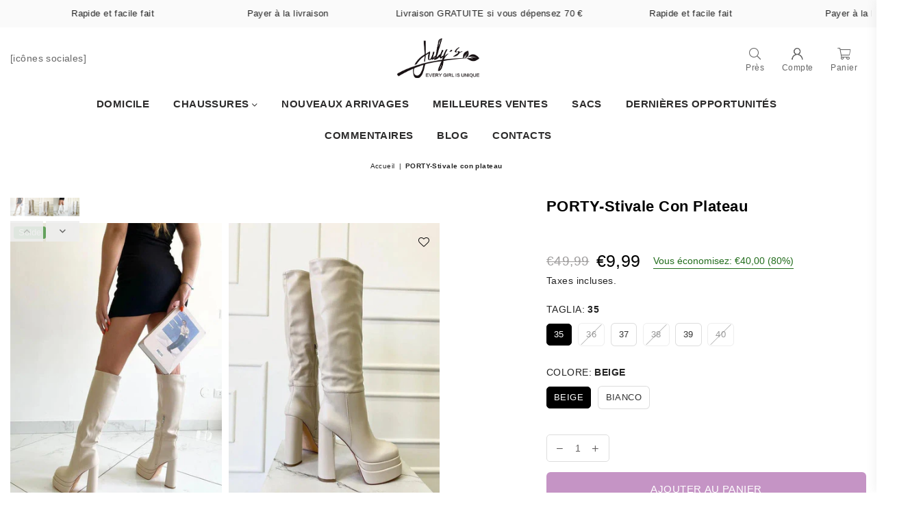

--- FILE ---
content_type: text/html; charset=utf-8
request_url: https://www.julys.it/fr/products/porty-stivale-con-platform
body_size: 46228
content:
<!doctype html>
<html class="no-js" lang="fr" >
<head>
<!-- Google Tag Manager -->
<script>(function(w,d,s,l,i){w[l]=w[l]||[];w[l].push({'gtm.start':
new Date().getTime(),event:'gtm.js'});var f=d.getElementsByTagName(s)[0],
j=d.createElement(s),dl=l!='dataLayer'?'&l='+l:'';j.async=true;j.src=
'https://www.googletagmanager.com/gtm.js?id='+i+dl;f.parentNode.insertBefore(j,f);
})(window,document,'script','dataLayer','GTM-NKZ3S2LC');</script>
<!-- End Google Tag Manager -->

	<!-- Added by AVADA SEO Suite -->
	

<meta name="twitter:image" content="http://www.julys.it/cdn/shop/files/PORTY-Stivale-con-plateau_3306a13c-82eb-4d0f-a024-91dbbd2ec2e9.jpg?v=1712141647">
    
<script>
  const avadaLightJsExclude = ['cdn.nfcube.com', 'assets/ecom.js', 'variant-title-king', 'linked_options_variants', 'smile-loader.js', 'smart-product-filter-search', 'rivo-loyalty-referrals', 'avada-cookie-consent', 'consentmo-gdpr', 'quinn'];
  const avadaLightJsInclude = ['https://www.googletagmanager.com/', 'https://connect.facebook.net/', 'https://business-api.tiktok.com/', 'https://static.klaviyo.com/'];
  window.AVADA_SPEED_BLACKLIST = avadaLightJsInclude.map(item => new RegExp(item, 'i'));
  window.AVADA_SPEED_WHITELIST = avadaLightJsExclude.map(item => new RegExp(item, 'i'));
</script><meta name="google-site-verification" content="FOkhm9-bGBB_wIfhNDRNAmacUeMCMYDvfPBwirKG9FE" />


<!-- Added by AVADA SEO Suite: Product Structured Data -->
<script type="application/ld+json">{
"@context": "https://schema.org/",
"@type": "Product",
"@id": "https://www.julys.it/fr/products/porty-stivale-con-platform",
"name": "PORTY-Stivale con plateau",
"description": "Materiale: ecopelleAltezza tacco:14cmAltezza plateau: 5cmCirconferenza gambale: 38cmCirconferenza caviglia：30cmAltezza stivale: 40cmVestibilità: CALZATA REGOLAREN.B.: per questo prodotto in saldi non è disponibile il cambio numero gratuito.",
"brand": {
  "@type": "Brand",
  "name": "julyseasyshoes"
},
"offers": {
  "@type": "Offer",
  "price": "9.99",
  "priceCurrency": "EUR",
  "itemCondition": "https://schema.org/NewCondition",
  "availability": "https://schema.org/InStock",
  "url": "https://www.julys.it/fr/products/porty-stivale-con-platform"
},
"image": [
  "https://www.julys.it/cdn/shop/files/PORTY-Stivale-con-plateau_3306a13c-82eb-4d0f-a024-91dbbd2ec2e9.jpg?v=1712141647",
  "https://www.julys.it/cdn/shop/files/PORTY-Stivale-con-plateau-2_3220c399-baff-4fc5-b2f9-ed1f435b1381.jpg?v=1712141655",
  "https://www.julys.it/cdn/shop/files/PORTY-Stivale-con-plateau-3_cebbeb8b-9b6a-4817-bd02-07dd71f38ff1.jpg?v=1712141662",
  "https://www.julys.it/cdn/shop/files/PORTY-Stivale-con-plateau-4.jpg?v=1712141668",
  "https://www.julys.it/cdn/shop/files/PORTY-Stivale-con-plateau-5.jpg?v=1712141675",
  "https://www.julys.it/cdn/shop/files/PORTY-Stivale-con-plateau-6.jpg?v=1712141682",
  "https://www.julys.it/cdn/shop/files/PORTY-Stivale-con-plateau-7.jpg?v=1712141688",
  "https://www.julys.it/cdn/shop/files/PORTY-Stivale-con-plateau-8.jpg?v=1712141695",
  "https://www.julys.it/cdn/shop/files/PORTY-Stivale-con-plateau-9.jpg?v=1712141702",
  "https://www.julys.it/cdn/shop/files/PORTY-Stivale-con-plateau-10.jpg?v=1712141708"
],
"releaseDate": "2022-08-26 12:26:03 +0200",
"sku": "k2934",
"mpn": "k2934"}</script>
<!-- /Added by AVADA SEO Suite --><!-- Added by AVADA SEO Suite: Breadcrumb Structured Data  -->
<script type="application/ld+json">{
  "@context": "https://schema.org",
  "@type": "BreadcrumbList",
  "itemListElement": [{
    "@type": "ListItem",
    "position": 1,
    "name": "Home",
    "item": "https://www.julys.it"
  }, {
    "@type": "ListItem",
    "position": 2,
    "name": "PORTY-Stivale con plateau",
    "item": "https://www.julys.it/fr/products/porty-stivale-con-platform"
  }]
}
</script>
<!-- Added by AVADA SEO Suite -->











	<!-- /Added by AVADA SEO Suite --><meta charset="utf-8"><meta http-equiv="X-UA-Compatible" content="IE=edge,chrome=1"><meta name="viewport" content="width=device-width, initial-scale=1.0, maximum-scale=1.0, user-scalable=no"><meta name="theme-color" content="#c594c5"><meta name="format-detection" content="telephone=no"><link rel="canonical" href="https://www.julys.it/fr/products/porty-stivale-con-platform"><meta name="google-site-verification" content="Bd1u9pvj722sGVEa_JLqKMrjoFStj1_J0egkUheN6oU" /><link rel="dns-prefetch" href="https://www.julys.it" crossorigin><link rel="dns-prefetch" href="https://julyseasyshoes.myshopify.com" crossorigin><link rel="dns-prefetch" href="https://cdn.shopify.com" crossorigin><link rel="dns-prefetch" href="https://fonts.shopifycdn.com" crossorigin><link rel="preconnect" href="https//fonts.shopifycdn.com/" crossorigin><link rel="preconnect" href="https//cdn.shopify.com" crossorigin><link rel="shortcut icon" href="//www.julys.it/cdn/shop/files/julyseasyshoes-favicon_32x32.png?v=1630925583" type="image/png"><title>PORTY-Stivale con plateau&ndash; julys.easyshoes</title><meta name="description" content="Compra PORTY-Stivale con plateau al prezzo più basso su julys.easyshoes. Acquista ora"><!-- /snippets/social-meta-tags.liquid --> <meta name="keywords" content="julys.easyshoes, www.julys.it" /><meta name="author" content="AdornThemes"><meta property="og:site_name" content="julys.easyshoes"><meta property="og:url" content="https://www.julys.it/fr/products/porty-stivale-con-platform"><meta property="og:title" content="PORTY-Stivale con plateau"><meta property="og:type" content="product"><meta property="og:description" content="Materiale: ecopelle Altezza tacco:14cm Altezza plateau: 5cm Circonferenza gambale: 38cm Circonferenza caviglia：30cm Altezza stivale: 40cm Vestibilità: CALZATA REGOLARE N.B.: per questo prodotto in saldi non è disponibile il cambio numero gratuito."><meta property="og:price:amount" content="9,99"><meta property="og:price:currency" content="EUR"><meta property="og:image" content="http://www.julys.it/cdn/shop/files/PORTY-Stivale-con-plateau_3306a13c-82eb-4d0f-a024-91dbbd2ec2e9_1200x1200.jpg?v=1712141647"><meta property="og:image" content="http://www.julys.it/cdn/shop/files/PORTY-Stivale-con-plateau-2_3220c399-baff-4fc5-b2f9-ed1f435b1381_1200x1200.jpg?v=1712141655"><meta property="og:image" content="http://www.julys.it/cdn/shop/files/PORTY-Stivale-con-plateau-3_cebbeb8b-9b6a-4817-bd02-07dd71f38ff1_1200x1200.jpg?v=1712141662"><meta property="og:image:secure_url" content="https://www.julys.it/cdn/shop/files/PORTY-Stivale-con-plateau_3306a13c-82eb-4d0f-a024-91dbbd2ec2e9_1200x1200.jpg?v=1712141647"><meta property="og:image:secure_url" content="https://www.julys.it/cdn/shop/files/PORTY-Stivale-con-plateau-2_3220c399-baff-4fc5-b2f9-ed1f435b1381_1200x1200.jpg?v=1712141655"><meta property="og:image:secure_url" content="https://www.julys.it/cdn/shop/files/PORTY-Stivale-con-plateau-3_cebbeb8b-9b6a-4817-bd02-07dd71f38ff1_1200x1200.jpg?v=1712141662"><meta name="twitter:card" content="summary_large_image"><meta name="twitter:title" content="PORTY-Stivale con plateau"><meta name="twitter:description" content="Materiale: ecopelle Altezza tacco:14cm Altezza plateau: 5cm Circonferenza gambale: 38cm Circonferenza caviglia：30cm Altezza stivale: 40cm Vestibilità: CALZATA REGOLARE N.B.: per questo prodotto in saldi non è disponibile il cambio numero gratuito.">
<link rel="preload" as="style" href="//www.julys.it/cdn/shop/t/25/assets/theme.aio.min.css?v=134396509584584240761709826331"><link rel="preload" as="font" href="" type="font/woff2" crossorigin><link rel="preload" as="font" href="" type="font/woff2" crossorigin><link rel="preload" as="font" href="//www.julys.it/cdn/shop/t/25/assets/adorn-icons.woff2?v=23110375483909177801676476207" type="font/woff2" crossorigin><style type="text/css">:root{--ft1:"system_ui",-apple-system, 'Segoe UI', Roboto, 'Helvetica Neue', 'Noto Sans', 'Liberation Sans', Arial, sans-serif, 'Apple Color Emoji', 'Segoe UI Emoji', 'Segoe UI Symbol', 'Noto Color Emoji';--ft2:"system_ui",-apple-system, 'Segoe UI', Roboto, 'Helvetica Neue', 'Noto Sans', 'Liberation Sans', Arial, sans-serif, 'Apple Color Emoji', 'Segoe UI Emoji', 'Segoe UI Symbol', 'Noto Color Emoji';--ft3:"system_ui",-apple-system, 'Segoe UI', Roboto, 'Helvetica Neue', 'Noto Sans', 'Liberation Sans', Arial, sans-serif, 'Apple Color Emoji', 'Segoe UI Emoji', 'Segoe UI Symbol', 'Noto Color Emoji';--site_gutter:15px;--grid_gutter:30px;--grid_gutter_sm:15px;--input_height:38px;--input_height_sm:32px;--error:#d20000}@media (prefers-reduced-motion:no-preference){:root{scroll-behavior:smooth}}*,::after,::before{box-sizing:border-box}html{overflow-x:hidden}article,aside,details,figcaption,figure,footer,header,hgroup,main,menu,nav,section,summary{display:block}body,button,input,select,textarea{ font-family:-apple-system, BlinkMacSystemFont,"Segoe UI","Roboto","Oxygen","Ubuntu","Cantarell","Fira Sans","Droid Sans","Helvetica Neue",sans-serif;-webkit-font-smoothing:antialiased;-webkit-text-size-adjust:100%}a{background-color:transparent;text-decoration:none}a,img{outline:0!important;border:0}a,a:after, a:before,.anim{transition:all .3s ease-in-out}a:focus, a:hover{outline:0!important}code,pre{font-family:Consolas, monospace;font-size:1em}pre{overflow:auto}small,.txt--minor,.small-font{font-size:80%}.small-font {font-size:90%;}sub,sup{font-size:75%;line-height:0;position:relative;vertical-align:baseline}sup{top:-.5em}sub{bottom:-.25em}img{max-width:100%;border:0}table{width:100%;border-collapse:collapse;border-spacing:0}td,th{padding:0}textarea{overflow:auto;-webkit-appearance:none;-moz-appearance:none}[tabindex='-1']:focus{outline:0}form{margin:0}legend{border:0;padding:0}button,input,optgroup,select,textarea{color:inherit;font:inherit;margin:0;outline:0}button[disabled],input[disabled]{cursor:default}input[type=text],input[type=email],input[type=number],input[type=password],input[type=search],input[type=tel]{-webkit-appearance:none;-moz-appearance:none}button{cursor:pointer}input[type=submit]{cursor:pointer}[type=checkbox]+label,[type=radio]+label {display:inline-block;margin-bottom:0}label[for]{cursor:pointer}textarea{min-height:100px;resize:none;}input[type=checkbox],input[type=radio]{margin:0 5px 0 0;vertical-align:middle}select::-ms-expand{display:none}[role=button],a,button,input,label,select,textarea{touch-action:manipulation}.clearfix::after{content:'';display:table;clear:both}.clear{clear:both}.fallback_txt,.hidden_txt{position:absolute!important;overflow:hidden;clip:rect(0 0 0 0);height:1px;width:1px;margin:-1px;padding:0;border:0}.v_hidden,[data-shopify-xr-hidden]{visibility:hidden}.of_hidden{overflow:hidden}.of_auto{overflow:auto}.js-focus-hidden:focus{outline:0}.no-js:not(html),.no-js .js{display:none}.no-js .no-js:not(html){display:block}.skip-link:focus{clip:auto;width:auto;height:auto;margin:0;color:#111;background-color:#fff;padding:10px;opacity:1;z-index:10000;transition:none}blockquote{background:#f8f8f8;font-weight:600;font-size:15px;font-style:normal;text-align:center;padding:0 30px;margin:0}blockquote p+cite{margin-top:7.5px}blockquote cite{display:block;font-size:13px;font-style:inherit}p{margin:0 0 20px 0}p:last-child{margin-bottom:0}.fine-print{font-size:1.07692em;font-style:italic;margin:20px 0}.txt--emphasis{font-style:italic}svg:not(:root){overflow:hidden}.icon{display:inline-block;width:20px;height:20px;vertical-align:middle;fill:currentColor}.no-svg .icon{display:none}svg.icon:not(.icon--full-color) *{fill:inherit;stroke:inherit}.no-svg .fallback-txt{position:static!important;overflow:inherit;clip:none;height:auto;width:auto;margin:0}ol, ul{margin:0;padding:0}ol{list-style:decimal}li{list-style:none}.tb-wrap{max-width:100%;overflow:auto;-webkit-overflow-scrolling:touch}.vd-wrap{position:relative;overflow:hidden;max-width:100%;padding-bottom:56.25%;height:auto}.vd-wrap iframe{position:absolute;top:0;left:0;width:100%;height:100%}.form-vertical input,.form-vertical select,.form-vertical textarea{display:block;width:100%}.form-vertical [type=checkbox],.form-vertical [type=radio]{display:inline-block;width:auto;margin-right:5px}.grid{list-style:none;padding:0;margin:0 -15px;}.grid::after{content:'';display:table;clear:both}.grid__item{ padding-left:15px;padding-right:15px;float:left;width:100%}@media only screen and (max-width:1024px){.grid{margin:0 -7.5px}.grid__item{padding-left:7.5px;padding-right:7.5px}}.grid__item[class*="--push"]{position:relative}.grid--rev{direction:rtl;text-align:left}.grid--rev>.grid__item{direction:ltr;text-align:left;float:right}.col-1,.one-whole{width:100%}.col-2,.five-tenths,.four-eighths,.one-half,.three-sixths,.two-quarters,.wd-50{width:50%}.col-3,.one-third,.two-sixths{width:33.33333%}.four-sixths,.two-thirds{width:66.66667%}.col-4,.one-quarter,.two-eighths{width:25%}.six-eighths,.three-quarters{width:75%}.col-5,.one-fifth,.two-tenths{width:20%}.four-tenths,.two-fifths,.wd-40{width:40%}.six-tenths,.three-fifths,.wd-60{width:60%}.eight-tenths,.four-fifths,.wd-80{width:80%}.col-6,.one-sixth{width:16.66667%}.five-sixths{width:83.33333%}.col-7,.one-seventh{width:14.28571%}.col-8,.one-eighth{width:12.5%}.three-eighths{width:37.5%}.five-eighths{width:62.5%}.seven-eighths{width:87.5%}.col-9,.one-nineth{width:11.11111%}.col-10,.one-tenth{width:10%}.three-tenths,.wd-30{width:30%}.seven-tenths,.wd-70{width:70%}.nine-tenths,.wd-90{width:90%}.show{display:block!important}.hide{display:none!important}@media only screen and (min-width:767px){.medium-up--one-whole{width:100%}.medium-up--five-tenths,.medium-up--four-eighths,.medium-up--one-half,.medium-up--three-sixths,.medium-up--two-quarters{width:50%}.medium-up--one-third,.medium-up--two-sixths{width:33.33333%}.medium-up--four-sixths,.medium-up--two-thirds{width:66.66667%}.medium-up--one-quarter,.medium-up--two-eighths{width:25%}.medium-up--six-eighths,.medium-up--three-quarters{width:75%}.medium-up--one-fifth,.medium-up--two-tenths{width:20%}.medium-up--four-tenths,.medium-up--two-fifths{width:40%}.medium-up--six-tenths,.medium-up--three-fifths{width:60%}.medium-up--eight-tenths,.medium-up--four-fifths{width:80%}.medium-up--one-sixth{width:16.66667%}.medium-up--five-sixths{width:83.33333%}.medium-up--one-seventh{width:14.28571%}.medium-up--one-eighth{width:12.5%}.medium-up--three-eighths{width:37.5%}.medium-up--five-eighths{width:62.5%}.medium-up--seven-eighths{width:87.5%}.medium-up--one-nineth{width:11.11111%}.medium-up--one-tenth{width:10%}.medium-up--three-tenths{width:30%}.medium-up--seven-tenths{width:70%}.medium-up--nine-tenths{width:90%}.grid--uniform .medium-up--five-tenths:nth-child(2n+1),.grid--uniform .medium-up--four-eighths:nth-child(2n+1),.grid--uniform .medium-up--one-eighth:nth-child(8n+1),.grid--uniform .medium-up--one-fifth:nth-child(5n+1),.grid--uniform .medium-up--one-half:nth-child(2n+1),.grid--uniform .medium-up--one-quarter:nth-child(4n+1),.grid--uniform .medium-up--one-seventh:nth-child(7n+1),.grid--uniform .medium-up--one-sixth:nth-child(6n+1),.grid--uniform .medium-up--one-third:nth-child(3n+1),.grid--uniform .medium-up--three-sixths:nth-child(2n+1),.grid--uniform .medium-up--two-eighths:nth-child(4n+1),.grid--uniform .medium-up--two-sixths:nth-child(3n+1){clear:both}.medium-up--show{display:block!important}.medium-up--hide{display:none!important}}@media only screen and (min-width:1025px){.large-up--one-whole{width:100%}.large-up--five-tenths,.large-up--four-eighths,.large-up--one-half,.large-up--three-sixths,.large-up--two-quarters{width:50%}.large-up--one-third,.large-up--two-sixths{width:33.33333%}.large-up--four-sixths,.large-up--two-thirds{width:66.66667%}.large-up--one-quarter,.large-up--two-eighths{width:25%}.large-up--six-eighths,.large-up--three-quarters{width:75%}.large-up--one-fifth,.large-up--two-tenths{width:20%}.large-up--four-tenths,.large-up--two-fifths{width:40%}.large-up--six-tenths,.large-up--three-fifths{width:60%}.large-up--eight-tenths,.large-up--four-fifths{width:80%}.large-up--one-sixth{width:16.66667%}.large-up--five-sixths{width:83.33333%}.large-up--one-seventh{width:14.28571%}.large-up--one-eighth{width:12.5%}.large-up--three-eighths{width:37.5%}.large-up--five-eighths{width:62.5%}.large-up--seven-eighths{width:87.5%}.large-up--one-nineth{width:11.11111%}.large-up--one-tenth{width:10%}.large-up--three-tenths{width:30%}.large-up--seven-tenths{width:70%}.large-up--nine-tenths{width:90%}.grid--uniform .large-up--five-tenths:nth-child(2n+1),.grid--uniform .large-up--four-eighths:nth-child(2n+1),.grid--uniform .large-up--one-eighth:nth-child(8n+1),.grid--uniform .large-up--one-fifth:nth-child(5n+1),.grid--uniform .large-up--one-half:nth-child(2n+1),.grid--uniform .large-up--one-quarter:nth-child(4n+1),.grid--uniform .large-up--one-seventh:nth-child(7n+1),.grid--uniform .large-up--one-sixth:nth-child(6n+1),.grid--uniform .large-up--one-third:nth-child(3n+1),.grid--uniform .large-up--three-sixths:nth-child(2n+1),.grid--uniform .large-up--two-eighths:nth-child(4n+1),.grid--uniform .large-up--two-sixths:nth-child(3n+1){clear:both}.large-up--show{display:block!important}.large-up--hide{display:none!important}}@media only screen and (min-width:1280px){.widescreen--one-whole{width:100%}.widescreen--five-tenths,.widescreen--four-eighths,.widescreen--one-half,.widescreen--three-sixths,.widescreen--two-quarters{width:50%}.widescreen--one-third,.widescreen--two-sixths{width:33.33333%}.widescreen--four-sixths,.widescreen--two-thirds{width:66.66667%}.widescreen--one-quarter,.widescreen--two-eighths{width:25%}.widescreen--six-eighths,.widescreen--three-quarters{width:75%}.widescreen--one-fifth,.widescreen--two-tenths{width:20%}.widescreen--four-tenths,.widescreen--two-fifths{width:40%}.widescreen--six-tenths,.widescreen--three-fifths{width:60%}.widescreen--eight-tenths,.widescreen--four-fifths{width:80%}.widescreen--one-sixth{width:16.66667%}.widescreen--five-sixths{width:83.33333%}.widescreen--one-seventh{width:14.28571%}.widescreen--one-eighth{width:12.5%}.widescreen--three-eighths{width:37.5%}.widescreen--five-eighths{width:62.5%}.widescreen--seven-eighths{width:87.5%}.widescreen--one-nineth{width:11.11111%}.widescreen--one-tenth{width:10%}.widescreen--three-tenths{width:30%}.widescreen--seven-tenths{width:70%}.widescreen--nine-tenths{width:90%}.grid--uniform .widescreen--five-tenths:nth-child(2n+1),.grid--uniform .widescreen--four-eighths:nth-child(2n+1),.grid--uniform .widescreen--one-eighth:nth-child(8n+1),.grid--uniform .widescreen--one-fifth:nth-child(5n+1),.grid--uniform .widescreen--one-half:nth-child(2n+1),.grid--uniform .widescreen--one-quarter:nth-child(4n+1),.grid--uniform .widescreen--one-seventh:nth-child(7n+1),.grid--uniform .widescreen--one-sixth:nth-child(6n+1),.grid--uniform .widescreen--one-third:nth-child(3n+1),.grid--uniform .widescreen--three-sixths:nth-child(2n+1),.grid--uniform .widescreen--two-eighths:nth-child(4n+1),.grid--uniform .widescreen--two-sixths:nth-child(3n+1){clear:both}.widescreen--show{display:block!important}.widescreen--hide{display:none!important}}@media only screen and (min-width:767px) and (max-width:1024px){.medium--one-whole{width:100%}.medium--five-tenths,.medium--four-eighths,.medium--one-half,.medium--three-sixths,.medium--two-quarters{width:50%}.medium--one-third,.medium--two-sixths{width:33.33333%}.medium--four-sixths,.medium--two-thirds{width:66.66667%}.medium--one-quarter,.medium--two-eighths{width:25%}.medium--six-eighths,.medium--three-quarters{width:75%}.medium--one-fifth,.medium--two-tenths{width:20%}.medium--four-tenths,.medium--two-fifths{width:40%}.medium--six-tenths,.medium--three-fifths{width:60%}.medium--eight-tenths,.medium--four-fifths{width:80%}.medium--one-sixth{width:16.66667%}.medium--five-sixths{width:83.33333%}.medium--one-seventh{width:14.28571%}.medium--one-eighth{width:12.5%}.medium--three-eighths{width:37.5%}.medium--five-eighths{width:62.5%}.medium--seven-eighths{width:87.5%}.medium--one-nineth{width:11.11111%}.medium--one-tenth{width:10%}.medium--three-tenths{width:30%}.medium--seven-tenths{width:70%}.medium--nine-tenths{width:90%}.grid--uniform .medium--five-tenths:nth-child(2n+1),.grid--uniform .medium--four-eighths:nth-child(2n+1),.grid--uniform .medium--one-eighth:nth-child(8n+1),.grid--uniform .medium--one-fifth:nth-child(5n+1),.grid--uniform .medium--one-half:nth-child(2n+1),.grid--uniform .medium--one-quarter:nth-child(4n+1),.grid--uniform .medium--one-seventh:nth-child(7n+1),.grid--uniform .medium--one-sixth:nth-child(6n+1),.grid--uniform .medium--one-third:nth-child(3n+1),.grid--uniform .medium--three-sixths:nth-child(2n+1),.grid--uniform .medium--two-eighths:nth-child(4n+1),.grid--uniform .medium--two-sixths:nth-child(3n+1){clear:both}.medium--show{display:block!important}.medium--hide{display:none!important}}@media only screen and (max-width:766px){.grid{margin:0 -5px}.grid__item{padding-left:5px;padding-right:5px}.small--one-whole{width:100%}.small--five-tenths,.small--four-eighths,.small--one-half,.small--three-sixths,.small--two-quarters{width:50%}.small--one-third,.small--two-sixths{width:33.33333%}.small--four-sixths,.small--two-thirds{width:66.66667%}.small--one-quarter,.small--two-eighths{width:25%}.small--six-eighths,.small--three-quarters{width:75%}.small--one-fifth,.small--two-tenths{width:20%}.small--four-tenths,.small--two-fifths{width:40%}.small--six-tenths,.small--three-fifths{width:60%}.small--eight-tenths,.small--four-fifths{width:80%}.small--one-sixth{width:16.66667%}.small--five-sixths{width:83.33333%}.small--one-seventh{width:14.28571%}.small--one-eighth{width:12.5%}.small--three-eighths{width:37.5%}.small--five-eighths{width:62.5%}.small--seven-eighths{width:87.5%}.small--one-nineth{width:11.11111%}.small--one-tenth{width:10%}.small--three-tenths{width:30%}.small--seven-tenths{width:70%}.small--nine-tenths{width:90%}.grid--uniform .small--five-tenths:nth-child(2n+1),.grid--uniform .small--four-eighths:nth-child(2n+1),.grid--uniform .small--one-eighth:nth-child(8n+1),.grid--uniform .small--one-half:nth-child(2n+1),.grid--uniform .small--one-quarter:nth-child(4n+1),.grid--uniform .small--one-seventh:nth-child(7n+1),.grid--uniform .small--one-sixth:nth-child(6n+1),.grid--uniform .small--one-third:nth-child(3n+1),.grid--uniform .small--three-sixths:nth-child(2n+1),.grid--uniform .small--two-eighths:nth-child(4n+1),.grid--uniform .small--two-sixths:nth-child(3n+1),.grid--uniform.small--one-fifth:nth-child(5n+1){clear:both}.small--show{display:block!important}.small--hide{display:none!important}}.grid-tbl{display:table;table-layout:fixed;width:100%}.grid-tbl>.grid-col,.grid-tbl>.grid__item{float:none;display:table-cell;vertical-align:middle}.grid-products {margin:0 -15.0px;}.grid-products .grid__item{ padding-left:15.0px;padding-right:15.0px;}@media (max-width:767px){.grid-products {margin:0 -7.5px;}.grid-products .grid__item{ padding-left:7.5px;padding-right:7.5px;}}.m_auto {margin-left:auto;margin-right:auto}.m0 {margin:0!important}.mt0 {margin-top:0!important}.ml0 {margin-left:0!important}.mr0 {margin-right:0!important}.mb0 {margin-bottom:0!important}.ml5 {margin-left:5px}.mt5 {margin-top:5px}.mr5 {margin-right:5px}.mb5 {margin-bottom:5px}.ml10 {margin-left:10px}.mt10 {margin-top:10px}.mr10 {margin-right:10px}.mb10 {margin-bottom:10px}.ml15 {margin-left:15px}.mt15 {margin-top:15px}.mr15 {margin-right:15px}.mb15 {margin-bottom:15px}.ml20 {margin-left:20px}.mt20 {margin-top:20px}.mr20 {margin-right:20px}.mb20 {margin-bottom:20px}.ml25 {margin-left:25px}.mt25 {margin-top:25px}.mr25 {margin-right:25px}.mb25 {margin-bottom:25px}.ml30 {margin-left:30px}.mt30 {margin-top:30px}.mr30 {margin-right:30px}.mb30 {margin-bottom:30px}.pd0 {padding:0!important}.pd_t {padding-top:0}.pd_l {padding-left:0}.pd_r {padding-right:0}.pd_b {padding-bottom:0}.p5 {padding:5px}.p10 {padding:10px}.p15 {padding:15px}.p20 {padding:20px}.p25 {padding:25px}.p30 {padding:30px}.mt1 { margin-top:1px;}.mt2 { margin-top:2px;}.mt3 { margin-top:3px;}.mt4 { margin-top:4px;}.bdr_rd0{border-radius:0}.bdr_rd3{border-radius:3px}.bdr_rd4{border-radius:4px}.bdr_rd5{border-radius:5px}.bdr_rd6{border-radius:6px}.bdr_rd7{border-radius:7px}.bdr_rd8{border-radius:8px}.bdr_rd9{border-radius:9px}.bdr_rd10{border-radius:10px}.bdr_rd15{border-radius:15px}.bdr_rd50{border-radius:50%}.db{display:block}.dbi{display:inline-block}.dn {display:none}.pa {position:absolute}.pr {position:relative}.fwl{font-weight:300}.fwr{font-weight:400}.fwm{font-weight:500}.fwsb{font-weight:600}b,strong,.fwb{font-weight:700}em,.em{font-style:italic}.ttu{text-transform:uppercase}.ttl{text-transform:lowercase}.ttc{text-transform:capitalize}.ttn{text-transform:none}.tdn {text-decoration:none!important}.tdu {text-decoration:underline}.grid-sizer{width:25%;position:absolute}.w_auto {width:auto!important}.h_auto{height:auto}.w_100{width:100%!important}.h_100{height:100%!important}.img_fl{display:block;width:100%;height:auto}.imgWrapper{display:block;margin:auto}.bgImg{background-size:cover;background-repeat:no-repeat;background-position:center}.fl{display:flex}.fl1{flex:1}.f-row{flex-direction:row}.f-col{flex-direction:column}.f-wrap{flex-wrap:wrap}.f-nowrap{flex-wrap:nowrap}.f-jcs{justify-content:flex-start}.f-jce{justify-content:flex-end}.f-jcc{justify-content:center}.f-jcsb{justify-content:space-between}.f-jcsa{justify-content:space-around}.f-jcse{justify-content:space-evenly}.f-ais{align-items:flex-start}.f-aie{align-items:flex-end}.f-aic{align-items:center}.f-aib{align-items:baseline}.f-aist{align-items:stretch}.f-acs{align-content:flex-start}.f-ace{align-content:flex-end}.f-acc{align-content:center}.f-acsb{align-content:space-between}.f-acsa{align-content:space-around}.f-acst{align-content:stretch}.f-asa{align-self:auto}.f-ass{align-self:flex-start}.f-ase{align-self:flex-end}.f-asc{align-self:center}.f-asb{align-self:baseline}.f-asst{align-self:stretch}.order0{order:0}.order1{order:1}.order2{order:2}.order3{order:3}.tl{text-align:left!important}.tc{text-align:center!important}.tr{text-align:right!important}.tjc{text-align:justify;}@media (min-width:768px){.tl-md{text-align:left!important}.tc-md{text-align:center!important}.tr-md{text-align:right!important}.f-row-md{flex-direction:row}.f-col-md{flex-direction:column}.f-wrap-md{flex-wrap:wrap}.f-nowrap-md{flex-wrap:nowrap}.f-jcs-md{justify-content:flex-start}.f-jce-md{justify-content:flex-end}.f-jcc-md{justify-content:center}.f-jcsb-md{justify-content:space-between}.f-jcsa-md{justify-content:space-around}.f-jcse-md{justify-content:space-evenly}.f-ais-md{align-items:flex-start}.f-aie-md{align-items:flex-end}.f-aic-md{align-items:center}.f-aib-md{align-items:baseline}.f-aist-md{align-items:stretch}.f-acs-md{align-content:flex-start}.f-ace-md{align-content:flex-end}.f-acc-md{align-content:center}.f-acsb-md{align-content:space-between}.f-acsa-md{align-content:space-around}.f-acst-md{align-content:stretch}.f-asa-md{align-self:auto}.f-ass-md{align-self:flex-start}.f-ase-md{align-self:flex-end}.f-asc-md{align-self:center}.f-asb-md{align-self:baseline}.f-asst-md{align-self:stretch}}@media (min-width:1025px){.f-row-lg{flex-direction:row}.f-col-lg{flex-direction:column}.f-wrap-lg{flex-wrap:wrap}.f-nowrap-lg{flex-wrap:nowrap}.tl-lg {text-align:left!important}.tc-lg {text-align:center!important}.tr-lg {text-align:right!important}}@media (min-width:1280px){.f-wrap-xl{flex-wrap:wrap}.f-col-xl{flex-direction:column}.tl-xl {text-align:left!important}.tc-xl {text-align:center!important}.tr-xl {text-align:right!important}}@font-face{font-family:Adorn-Icons;src:url("//www.julys.it/cdn/shop/t/25/assets/adorn-icons.woff2?v=23110375483909177801676476207") format('woff2'),url("//www.julys.it/cdn/shop/t/25/assets/adorn-icons.woff?v=3660380726993999231676476207") format('woff');font-weight:400;font-style:normal;font-display:swap}.at{font:normal normal normal 15px/1 Adorn-Icons;speak:none;text-transform:none;display:inline-block;vertical-align:middle;text-rendering:auto;-webkit-font-smoothing:antialiased;-moz-osx-font-smoothing:grayscale}</style><link href="//www.julys.it/cdn/shop/t/25/assets/theme.aio.min.css?v=134396509584584240761709826331" rel="stylesheet" type="text/css" media="all" /><link rel="preload" href="//www.julys.it/cdn/shop/t/25/assets/jquery.min.js?v=11054033913403182911676476208" as="script"><link rel="preload" href="//www.julys.it/cdn/shop/t/25/assets/vendor.min.js?v=53531327463237195191676476209" as="script"><script src="//www.julys.it/cdn/shop/t/25/assets/jquery.min.js?v=11054033913403182911676476208" defer="defer"></script><script>var theme = {strings:{addToCart:"Ajouter au panier",soldOut:"Épuisé",unavailable:"Non disponible",showMore:"Voir plus",showLess:"Afficher moins"},mlcurrency:false,moneyFormat:"€{{amount_with_comma_separator}}",currencyFormat:"money_format",shopCurrency:"EUR",autoCurrencies:true,money_currency_format:"€{{amount_with_comma_separator}} EUR",money_format:"€{{amount_with_comma_separator}}",ajax_cart:false,fixedHeader:true,animation:true,animationMobile:false,searchresult:"Voir tous les résultats",wlAvailable:"Disponible dans la Wishlist",rtl:false,days:"Jours",hours:"Les heures",minuts:"Minutes",seconds:"Secondes",};document.documentElement.className = document.documentElement.className.replace('no-js', 'js');window.lazySizesConfig = window.lazySizesConfig || {};window.lazySizesConfig.loadMode = 1;window.lazySizesConfig.expand = 10;window.lazySizesConfig.expFactor = 1.5;window.lazySizesConfig.loadHidden = false;var Metatheme = null,thm = 'Optimal', shpeml = 'julys.service@gmail.com', dmn = window.location.hostname;</script><script src="//www.julys.it/cdn/shop/t/25/assets/vendor.min.js?v=53531327463237195191676476209" defer="defer"></script>
<script type="text/javascript">var _iub = _iub || {}; _iub.cons_instructions = _iub.cons_instructions || []; _iub.cons_instructions.push(["init", {api_key: "awMiRBOKLpR4MVIWPL3XzPBycoyyZe2e"}]);</script><script type="text/javascript" src="https://cdn.iubenda.com/cons/iubenda_cons.js" async></script>
   <script>window.performance && window.performance.mark && window.performance.mark('shopify.content_for_header.start');</script><meta name="facebook-domain-verification" content="glaotq2rec7fa1t296lwwzfv3blt5f">
<meta name="google-site-verification" content="2o0TiRoFdewzOQd04D5P6ZEAdXhhlaH72qxGSlGx4KU">
<meta name="facebook-domain-verification" content="3cjlmyv64fs6sd6dzxsyek3hhzsg34">
<meta id="shopify-digital-wallet" name="shopify-digital-wallet" content="/59894890702/digital_wallets/dialog">
<meta name="shopify-checkout-api-token" content="22328b9369c4fe7b10a5f8692ed86a4e">
<meta id="in-context-paypal-metadata" data-shop-id="59894890702" data-venmo-supported="false" data-environment="production" data-locale="fr_FR" data-paypal-v4="true" data-currency="EUR">
<link rel="alternate" hreflang="x-default" href="https://www.julys.it/products/porty-stivale-con-platform">
<link rel="alternate" hreflang="es" href="https://www.julys.it/es/products/porty-stivale-con-platform">
<link rel="alternate" hreflang="fr" href="https://www.julys.it/fr/products/porty-stivale-con-platform">
<link rel="alternate" hreflang="de" href="https://www.julys.it/de/products/porty-stivale-con-platform">
<link rel="alternate" hreflang="pt" href="https://www.julys.it/pt/products/porty-stivale-con-platform">
<link rel="alternate" hreflang="en" href="https://www.julys.it/en/products/porty-stivale-con-platform">
<link rel="alternate" type="application/json+oembed" href="https://www.julys.it/fr/products/porty-stivale-con-platform.oembed">
<script async="async" data-src="/checkouts/internal/preloads.js?locale=fr-IT"></script>
<link rel="preconnect" href="https://shop.app" crossorigin="anonymous">
<script async="async" data-src="https://shop.app/checkouts/internal/preloads.js?locale=fr-IT&shop_id=59894890702" crossorigin="anonymous"></script>
<script id="apple-pay-shop-capabilities" type="application/json">{"shopId":59894890702,"countryCode":"IT","currencyCode":"EUR","merchantCapabilities":["supports3DS"],"merchantId":"gid:\/\/shopify\/Shop\/59894890702","merchantName":"julys.easyshoes","requiredBillingContactFields":["postalAddress","email","phone"],"requiredShippingContactFields":["postalAddress","email","phone"],"shippingType":"shipping","supportedNetworks":["visa","maestro","masterCard","amex"],"total":{"type":"pending","label":"julys.easyshoes","amount":"1.00"},"shopifyPaymentsEnabled":true,"supportsSubscriptions":true}</script>
<script id="shopify-features" type="application/json">{"accessToken":"22328b9369c4fe7b10a5f8692ed86a4e","betas":["rich-media-storefront-analytics"],"domain":"www.julys.it","predictiveSearch":true,"shopId":59894890702,"locale":"fr"}</script>
<script>var Shopify = Shopify || {};
Shopify.shop = "julyseasyshoes.myshopify.com";
Shopify.locale = "fr";
Shopify.currency = {"active":"EUR","rate":"1.0"};
Shopify.country = "IT";
Shopify.theme = {"name":"Optimal-install-me","id":130492760270,"schema_name":"Optimal","schema_version":"v2.0","theme_store_id":null,"role":"main"};
Shopify.theme.handle = "null";
Shopify.theme.style = {"id":null,"handle":null};
Shopify.cdnHost = "www.julys.it/cdn";
Shopify.routes = Shopify.routes || {};
Shopify.routes.root = "/fr/";</script>
<script type="module">!function(o){(o.Shopify=o.Shopify||{}).modules=!0}(window);</script>
<script>!function(o){function n(){var o=[];function n(){o.push(Array.prototype.slice.apply(arguments))}return n.q=o,n}var t=o.Shopify=o.Shopify||{};t.loadFeatures=n(),t.autoloadFeatures=n()}(window);</script>
<script>
  window.ShopifyPay = window.ShopifyPay || {};
  window.ShopifyPay.apiHost = "shop.app\/pay";
  window.ShopifyPay.redirectState = null;
</script>
<script id="shop-js-analytics" type="application/json">{"pageType":"product"}</script>
<script defer="defer" async type="module" data-src="//www.julys.it/cdn/shopifycloud/shop-js/modules/v2/client.init-shop-cart-sync_BoxRQ5Fu.fr.esm.js"></script>
<script defer="defer" async type="module" data-src="//www.julys.it/cdn/shopifycloud/shop-js/modules/v2/chunk.common_5Ud6f6Bb.esm.js"></script>
<script type="module">
  await import("//www.julys.it/cdn/shopifycloud/shop-js/modules/v2/client.init-shop-cart-sync_BoxRQ5Fu.fr.esm.js");
await import("//www.julys.it/cdn/shopifycloud/shop-js/modules/v2/chunk.common_5Ud6f6Bb.esm.js");

  window.Shopify.SignInWithShop?.initShopCartSync?.({"fedCMEnabled":true,"windoidEnabled":true});

</script>
<script>
  window.Shopify = window.Shopify || {};
  if (!window.Shopify.featureAssets) window.Shopify.featureAssets = {};
  window.Shopify.featureAssets['shop-js'] = {"shop-cart-sync":["modules/v2/client.shop-cart-sync_Bg_Ymm8v.fr.esm.js","modules/v2/chunk.common_5Ud6f6Bb.esm.js"],"init-fed-cm":["modules/v2/client.init-fed-cm_6ZMEzPYR.fr.esm.js","modules/v2/chunk.common_5Ud6f6Bb.esm.js"],"shop-button":["modules/v2/client.shop-button_CABL9IA6.fr.esm.js","modules/v2/chunk.common_5Ud6f6Bb.esm.js"],"init-shop-cart-sync":["modules/v2/client.init-shop-cart-sync_BoxRQ5Fu.fr.esm.js","modules/v2/chunk.common_5Ud6f6Bb.esm.js"],"init-shop-email-lookup-coordinator":["modules/v2/client.init-shop-email-lookup-coordinator_BYGPiSN9.fr.esm.js","modules/v2/chunk.common_5Ud6f6Bb.esm.js"],"init-windoid":["modules/v2/client.init-windoid_BmDF2PrK.fr.esm.js","modules/v2/chunk.common_5Ud6f6Bb.esm.js"],"pay-button":["modules/v2/client.pay-button_Cgy4yxud.fr.esm.js","modules/v2/chunk.common_5Ud6f6Bb.esm.js"],"shop-toast-manager":["modules/v2/client.shop-toast-manager_y_g7Ac30.fr.esm.js","modules/v2/chunk.common_5Ud6f6Bb.esm.js"],"shop-cash-offers":["modules/v2/client.shop-cash-offers_1i6TKjED.fr.esm.js","modules/v2/chunk.common_5Ud6f6Bb.esm.js","modules/v2/chunk.modal_DREM0MGo.esm.js"],"shop-login-button":["modules/v2/client.shop-login-button_DHmH-kSd.fr.esm.js","modules/v2/chunk.common_5Ud6f6Bb.esm.js","modules/v2/chunk.modal_DREM0MGo.esm.js"],"avatar":["modules/v2/client.avatar_BTnouDA3.fr.esm.js"],"init-shop-for-new-customer-accounts":["modules/v2/client.init-shop-for-new-customer-accounts_CGejd1cH.fr.esm.js","modules/v2/client.shop-login-button_DHmH-kSd.fr.esm.js","modules/v2/chunk.common_5Ud6f6Bb.esm.js","modules/v2/chunk.modal_DREM0MGo.esm.js"],"init-customer-accounts-sign-up":["modules/v2/client.init-customer-accounts-sign-up_BUM8GF_Z.fr.esm.js","modules/v2/client.shop-login-button_DHmH-kSd.fr.esm.js","modules/v2/chunk.common_5Ud6f6Bb.esm.js","modules/v2/chunk.modal_DREM0MGo.esm.js"],"init-customer-accounts":["modules/v2/client.init-customer-accounts_Dc66ByXw.fr.esm.js","modules/v2/client.shop-login-button_DHmH-kSd.fr.esm.js","modules/v2/chunk.common_5Ud6f6Bb.esm.js","modules/v2/chunk.modal_DREM0MGo.esm.js"],"shop-follow-button":["modules/v2/client.shop-follow-button_DKFbFw_-.fr.esm.js","modules/v2/chunk.common_5Ud6f6Bb.esm.js","modules/v2/chunk.modal_DREM0MGo.esm.js"],"checkout-modal":["modules/v2/client.checkout-modal_DqpCgqu3.fr.esm.js","modules/v2/chunk.common_5Ud6f6Bb.esm.js","modules/v2/chunk.modal_DREM0MGo.esm.js"],"lead-capture":["modules/v2/client.lead-capture_Bz7N9PgX.fr.esm.js","modules/v2/chunk.common_5Ud6f6Bb.esm.js","modules/v2/chunk.modal_DREM0MGo.esm.js"],"shop-login":["modules/v2/client.shop-login_B98Z2c0C.fr.esm.js","modules/v2/chunk.common_5Ud6f6Bb.esm.js","modules/v2/chunk.modal_DREM0MGo.esm.js"],"payment-terms":["modules/v2/client.payment-terms_BmDTmVn1.fr.esm.js","modules/v2/chunk.common_5Ud6f6Bb.esm.js","modules/v2/chunk.modal_DREM0MGo.esm.js"]};
</script>
<script>(function() {
  var isLoaded = false;
  function asyncLoad() {
    if (isLoaded) return;
    isLoaded = true;
    var urls = ["https:\/\/cdn.adtrace.ai\/tiktok-track.js?shop=julyseasyshoes.myshopify.com"];
    for (var i = 0; i < urls.length; i++) {
      var s = document.createElement('script');
      s.type = 'text/javascript';
      s.async = true;
      s.src = urls[i];
      var x = document.getElementsByTagName('script')[0];
      x.parentNode.insertBefore(s, x);
    }
  };
  document.addEventListener('StartAsyncLoading',function(event){asyncLoad();});if(window.attachEvent) {
    window.attachEvent('onload', function(){});
  } else {
    window.addEventListener('load', function(){}, false);
  }
})();</script>
<script id="__st">var __st={"a":59894890702,"offset":3600,"reqid":"721ce096-fead-4006-94b3-789c694651a5-1765748564","pageurl":"www.julys.it\/fr\/products\/porty-stivale-con-platform","u":"ce0ebacebc53","p":"product","rtyp":"product","rid":7066090864846};</script>
<script>window.ShopifyPaypalV4VisibilityTracking = true;</script>
<script id="captcha-bootstrap">!function(){'use strict';const t='contact',e='account',n='new_comment',o=[[t,t],['blogs',n],['comments',n],[t,'customer']],c=[[e,'customer_login'],[e,'guest_login'],[e,'recover_customer_password'],[e,'create_customer']],r=t=>t.map((([t,e])=>`form[action*='/${t}']:not([data-nocaptcha='true']) input[name='form_type'][value='${e}']`)).join(','),a=t=>()=>t?[...document.querySelectorAll(t)].map((t=>t.form)):[];function s(){const t=[...o],e=r(t);return a(e)}const i='password',u='form_key',d=['recaptcha-v3-token','g-recaptcha-response','h-captcha-response',i],f=()=>{try{return window.sessionStorage}catch{return}},m='__shopify_v',_=t=>t.elements[u];function p(t,e,n=!1){try{const o=window.sessionStorage,c=JSON.parse(o.getItem(e)),{data:r}=function(t){const{data:e,action:n}=t;return t[m]||n?{data:e,action:n}:{data:t,action:n}}(c);for(const[e,n]of Object.entries(r))t.elements[e]&&(t.elements[e].value=n);n&&o.removeItem(e)}catch(o){console.error('form repopulation failed',{error:o})}}const l='form_type',E='cptcha';function T(t){t.dataset[E]=!0}const w=window,h=w.document,L='Shopify',v='ce_forms',y='captcha';let A=!1;((t,e)=>{const n=(g='f06e6c50-85a8-45c8-87d0-21a2b65856fe',I='https://cdn.shopify.com/shopifycloud/storefront-forms-hcaptcha/ce_storefront_forms_captcha_hcaptcha.v1.5.2.iife.js',D={infoText:'Protégé par hCaptcha',privacyText:'Confidentialité',termsText:'Conditions'},(t,e,n)=>{const o=w[L][v],c=o.bindForm;if(c)return c(t,g,e,D).then(n);var r;o.q.push([[t,g,e,D],n]),r=I,A||(h.body.append(Object.assign(h.createElement('script'),{id:'captcha-provider',async:!0,src:r})),A=!0)});var g,I,D;w[L]=w[L]||{},w[L][v]=w[L][v]||{},w[L][v].q=[],w[L][y]=w[L][y]||{},w[L][y].protect=function(t,e){n(t,void 0,e),T(t)},Object.freeze(w[L][y]),function(t,e,n,w,h,L){const[v,y,A,g]=function(t,e,n){const i=e?o:[],u=t?c:[],d=[...i,...u],f=r(d),m=r(i),_=r(d.filter((([t,e])=>n.includes(e))));return[a(f),a(m),a(_),s()]}(w,h,L),I=t=>{const e=t.target;return e instanceof HTMLFormElement?e:e&&e.form},D=t=>v().includes(t);t.addEventListener('submit',(t=>{const e=I(t);if(!e)return;const n=D(e)&&!e.dataset.hcaptchaBound&&!e.dataset.recaptchaBound,o=_(e),c=g().includes(e)&&(!o||!o.value);(n||c)&&t.preventDefault(),c&&!n&&(function(t){try{if(!f())return;!function(t){const e=f();if(!e)return;const n=_(t);if(!n)return;const o=n.value;o&&e.removeItem(o)}(t);const e=Array.from(Array(32),(()=>Math.random().toString(36)[2])).join('');!function(t,e){_(t)||t.append(Object.assign(document.createElement('input'),{type:'hidden',name:u})),t.elements[u].value=e}(t,e),function(t,e){const n=f();if(!n)return;const o=[...t.querySelectorAll(`input[type='${i}']`)].map((({name:t})=>t)),c=[...d,...o],r={};for(const[a,s]of new FormData(t).entries())c.includes(a)||(r[a]=s);n.setItem(e,JSON.stringify({[m]:1,action:t.action,data:r}))}(t,e)}catch(e){console.error('failed to persist form',e)}}(e),e.submit())}));const S=(t,e)=>{t&&!t.dataset[E]&&(n(t,e.some((e=>e===t))),T(t))};for(const o of['focusin','change'])t.addEventListener(o,(t=>{const e=I(t);D(e)&&S(e,y())}));const B=e.get('form_key'),M=e.get(l),P=B&&M;t.addEventListener('DOMContentLoaded',(()=>{const t=y();if(P)for(const e of t)e.elements[l].value===M&&p(e,B);[...new Set([...A(),...v().filter((t=>'true'===t.dataset.shopifyCaptcha))])].forEach((e=>S(e,t)))}))}(h,new URLSearchParams(w.location.search),n,t,e,['guest_login'])})(!0,!0)}();</script>
<script integrity="sha256-52AcMU7V7pcBOXWImdc/TAGTFKeNjmkeM1Pvks/DTgc=" data-source-attribution="shopify.loadfeatures" defer="defer" data-src="//www.julys.it/cdn/shopifycloud/storefront/assets/storefront/load_feature-81c60534.js" crossorigin="anonymous"></script>
<script crossorigin="anonymous" defer="defer" data-src="//www.julys.it/cdn/shopifycloud/storefront/assets/shopify_pay/storefront-65b4c6d7.js?v=20250812"></script>
<script data-source-attribution="shopify.dynamic_checkout.dynamic.init">var Shopify=Shopify||{};Shopify.PaymentButton=Shopify.PaymentButton||{isStorefrontPortableWallets:!0,init:function(){window.Shopify.PaymentButton.init=function(){};var t=document.createElement("script");t.data-src="https://www.julys.it/cdn/shopifycloud/portable-wallets/latest/portable-wallets.fr.js",t.type="module",document.head.appendChild(t)}};
</script>
<script data-source-attribution="shopify.dynamic_checkout.buyer_consent">
  function portableWalletsHideBuyerConsent(e){var t=document.getElementById("shopify-buyer-consent"),n=document.getElementById("shopify-subscription-policy-button");t&&n&&(t.classList.add("hidden"),t.setAttribute("aria-hidden","true"),n.removeEventListener("click",e))}function portableWalletsShowBuyerConsent(e){var t=document.getElementById("shopify-buyer-consent"),n=document.getElementById("shopify-subscription-policy-button");t&&n&&(t.classList.remove("hidden"),t.removeAttribute("aria-hidden"),n.addEventListener("click",e))}window.Shopify?.PaymentButton&&(window.Shopify.PaymentButton.hideBuyerConsent=portableWalletsHideBuyerConsent,window.Shopify.PaymentButton.showBuyerConsent=portableWalletsShowBuyerConsent);
</script>
<script>
  function portableWalletsCleanup(e){e&&e.src&&console.error("Failed to load portable wallets script "+e.src);var t=document.querySelectorAll("shopify-accelerated-checkout .shopify-payment-button__skeleton, shopify-accelerated-checkout-cart .wallet-cart-button__skeleton"),e=document.getElementById("shopify-buyer-consent");for(let e=0;e<t.length;e++)t[e].remove();e&&e.remove()}function portableWalletsNotLoadedAsModule(e){e instanceof ErrorEvent&&"string"==typeof e.message&&e.message.includes("import.meta")&&"string"==typeof e.filename&&e.filename.includes("portable-wallets")&&(window.removeEventListener("error",portableWalletsNotLoadedAsModule),window.Shopify.PaymentButton.failedToLoad=e,"loading"===document.readyState?document.addEventListener("DOMContentLoaded",window.Shopify.PaymentButton.init):window.Shopify.PaymentButton.init())}window.addEventListener("error",portableWalletsNotLoadedAsModule);
</script>

<script type="module" data-src="https://www.julys.it/cdn/shopifycloud/portable-wallets/latest/portable-wallets.fr.js" onError="portableWalletsCleanup(this)" crossorigin="anonymous"></script>
<script nomodule>
  document.addEventListener("DOMContentLoaded", portableWalletsCleanup);
</script>

<link id="shopify-accelerated-checkout-styles" rel="stylesheet" media="screen" href="https://www.julys.it/cdn/shopifycloud/portable-wallets/latest/accelerated-checkout-backwards-compat.css" crossorigin="anonymous">
<style id="shopify-accelerated-checkout-cart">
        #shopify-buyer-consent {
  margin-top: 1em;
  display: inline-block;
  width: 100%;
}

#shopify-buyer-consent.hidden {
  display: none;
}

#shopify-subscription-policy-button {
  background: none;
  border: none;
  padding: 0;
  text-decoration: underline;
  font-size: inherit;
  cursor: pointer;
}

#shopify-subscription-policy-button::before {
  box-shadow: none;
}

      </style>

<script>window.performance && window.performance.mark && window.performance.mark('shopify.content_for_header.end');</script><script type="text/javascript">
var _iub = _iub || [];
_iub.csConfiguration = {"gdprAppliesGlobally":false,"perPurposeConsent":true,"siteId":2619392,"whitelabel":false,"cookiePolicyId":65337770,"lang":"it","i18n":{"it":{"banner":{"title":"","dynamic":{"body":"Noi e terze parti selezionate utilizziamo cookie o tecnologie simili per finalità tecniche e, con il tuo consenso, anche per “interazioni e funzionalità semplici”, “miglioramento dell'esperienza” e “misurazione” come specificato nella <a href=\"https://www.iubenda.com/privacy-policy/65337770/cookie-policy?an=no&s_ck=false&newmarkup=yes\">cookie policy</a>.<br>\nUsa il pulsante “Accetta” per acconsentire. Chiudi questa informativa per continuare senza accettare."}}}}, "banner":{ "acceptButtonDisplay":true,"closeButtonRejects":true,"customizeButtonDisplay":true,"explicitWithdrawal":true,"fontSizeBody":"12px","listPurposes":true,"position":"float-bottom-center","rejectButtonDisplay":true }};
</script>
<script type="text/javascript" src="//cs.iubenda.com/sync/2619392.js"></script>
<script type="text/javascript" src="//cdn.iubenda.com/cs/beta/iubenda_cs.js" charset="UTF-8" async></script>

<!-- codice per Shopify (2 di 2) - Tracking API -->
<script type="text/javascript">
    window.Shopify.loadFeatures([{
            name: 'consent-tracking-api',
            version: '0.1',
        }, ],
        function(error) {
            if (error) {
                throw error;
            }
        });
</script>  
  <!-- "snippets/judgeme_core.liquid" was not rendered, the associated app was uninstalled -->

	<!-- Added by AVADA SEO Suite -->
	
<meta property="og:site_name" content="julys.it">
<meta property="og:url" content="https://www.julys.it/fr/products/porty-stivale-con-platform">
<meta property="og:title" content="julys.it">
<meta property="og:type" content="product">
<meta property="og:description" content="Compra PORTY-Stivale con plateau al prezzo più basso su julys.easyshoes. Acquista ora"><meta property="product:availability" content="instock">
  <meta property="product:price:amount" content="9,99">
  <meta property="product:price:currency" content="EUR"><meta property="og:image" content="http://www.julys.it/cdn/shop/files/PORTY-Stivale-con-plateau_3306a13c-82eb-4d0f-a024-91dbbd2ec2e9.jpg?v=1712141647">
<meta property="og:image:secure_url" content="https://www.julys.it/cdn/shop/files/PORTY-Stivale-con-plateau_3306a13c-82eb-4d0f-a024-91dbbd2ec2e9.jpg?v=1712141647">
<meta property="og:image:width" content="">
<meta property="og:image:height" content="">
<meta property="og:image:alt" content="">
    
<meta name="twitter:site" content="@julys.it"><meta name="twitter:card" content="summary_large_image">
<meta name="twitter:title" content="julys.it">
<meta name="twitter:description" content="Compra PORTY-Stivale con plateau al prezzo più basso su julys.easyshoes. Acquista ora">
<meta name="twitter:image" content="http://www.julys.it/cdn/shop/files/PORTY-Stivale-con-plateau_3306a13c-82eb-4d0f-a024-91dbbd2ec2e9.jpg?v=1712141647">
    

	<!-- /Added by AVADA SEO Suite -->
	<!-- BEGIN app block: shopify://apps/pixelpro-easy-pixel-install/blocks/turbo-tiktok/0f61e244-e2c9-43da-9523-9762c9f7e6bf -->






    <meta data-adttp="CP7KAOJC77U5J7POU5TG"></meta>




<script>
    window.__adTraceTikTokPaused = ``;
    window.__adTraceTikTokServerSideApiEnabled = `true`;
    window.__adTraceShopifyDomain = `https://www.julys.it`;
    window.__adTraceIsProductPage = `product`.includes("product");
    window.__adTraceShopCurrency = `EUR`;
    window.__adTraceProductInfo = {
        "id": "7066090864846",
        "name": `PORTY-Stivale con plateau`,
        "price": "9,99",
        "url": "/fr/products/porty-stivale-con-platform",
        "description": "\u003cp class=\"p1\"\u003eMateriale: ecopelle\u003c\/p\u003e\n\u003cp class=\"p1\"\u003eAltezza tacco:14cm\u003c\/p\u003e\n\u003cp class=\"p1\"\u003eAltezza plateau: 5cm\u003c\/p\u003e\n\u003cp class=\"p1\"\u003eCirconferenza gambale: 38cm\u003c\/p\u003e\n\u003cp class=\"p1\"\u003eCirconferenza caviglia：30cm\u003c\/p\u003e\n\u003cp class=\"p1\"\u003eAltezza stivale: 40cm\u003c\/p\u003e\n\u003cp class=\"p1\"\u003eVestibilità: CALZATA REGOLARE\u003c\/p\u003e\n\u003cp\u003e\u003cspan data-mce-fragment=\"1\" data-sheets-value='{\"1\":2,\"2\":\"\u0026lt;strong\u0026gt;Materiale: ecopelle\u0026lt;\/strong\u0026gt;\\n\\n\u0026lt;strong\u0026gt;Altezza tacco:  3cm\u0026lt;\/strong\u0026gt;\\n\\n\u0026lt;strong\u0026gt;Altezza plateau:  2,5cm\u0026lt;\/strong\u0026gt;\\n\\n\u0026lt;strong\u0026gt;ALTEZZA STIVALE:40CM\u0026lt;\/strong\u0026gt;\\n\\n\u0026lt;strong\u0026gt;CIRCONFERENZE GAMBALE:30CM\u0026lt;\/strong\u0026gt;\\n\\n\u0026lt;strong\u0026gt;CIRCONFERENZA CAVIGLIA:32CM\u0026lt;\/strong\u0026gt;\\n\\n\u0026lt;strong\u0026gt;Vestibilità : calzata REGOLARE\u0026lt;\/strong\u0026gt;\\n\\n\u0026lt;strong\u0026gt;Codice prodotto\u0026lt;\/strong\u0026gt; :Barbara\"}' data-sheets-userformat='{\"2\":513,\"3\":{\"1\":0},\"12\":0}'\u003e\u003cspan style=\"font-family: -apple-system, BlinkMacSystemFont, 'San Francisco', 'Segoe UI', Roboto, 'Helvetica Neue', sans-serif; font-size: 0.875rem;\"\u003eN.B.: per questo prodotto in saldi non è disponibile il cambio numero gratuito.\u003c\/span\u003e\u003cbr data-mce-fragment=\"1\"\u003e\u003c\/span\u003e\u003c\/p\u003e",
        "image": "//www.julys.it/cdn/shop/files/PORTY-Stivale-con-plateau_3306a13c-82eb-4d0f-a024-91dbbd2ec2e9.jpg?v=1712141647"
    };
    
</script>
<!-- END app block --><script src="https://cdn.shopify.com/extensions/05506e16-894f-4f03-a8b8-e0c1b0d28c3d/tiktok-pixel-for-adtrace-160/assets/tiktok-pixel.js" type="text/javascript" defer="defer"></script>
<script src="https://cdn.shopify.com/extensions/86c0df0a-bd1d-4406-855a-75a34c16b913/scalapay-on-site-messaging-36/assets/scalapay.js" type="text/javascript" defer="defer"></script>
<link href="https://monorail-edge.shopifysvc.com" rel="dns-prefetch">
<script>(function(){if ("sendBeacon" in navigator && "performance" in window) {try {var session_token_from_headers = performance.getEntriesByType('navigation')[0].serverTiming.find(x => x.name == '_s').description;} catch {var session_token_from_headers = undefined;}var session_cookie_matches = document.cookie.match(/_shopify_s=([^;]*)/);var session_token_from_cookie = session_cookie_matches && session_cookie_matches.length === 2 ? session_cookie_matches[1] : "";var session_token = session_token_from_headers || session_token_from_cookie || "";function handle_abandonment_event(e) {var entries = performance.getEntries().filter(function(entry) {return /monorail-edge.shopifysvc.com/.test(entry.name);});if (!window.abandonment_tracked && entries.length === 0) {window.abandonment_tracked = true;var currentMs = Date.now();var navigation_start = performance.timing.navigationStart;var payload = {shop_id: 59894890702,url: window.location.href,navigation_start,duration: currentMs - navigation_start,session_token,page_type: "product"};window.navigator.sendBeacon("https://monorail-edge.shopifysvc.com/v1/produce", JSON.stringify({schema_id: "online_store_buyer_site_abandonment/1.1",payload: payload,metadata: {event_created_at_ms: currentMs,event_sent_at_ms: currentMs}}));}}window.addEventListener('pagehide', handle_abandonment_event);}}());</script>
<script id="web-pixels-manager-setup">(function e(e,d,r,n,o){if(void 0===o&&(o={}),!Boolean(null===(a=null===(i=window.Shopify)||void 0===i?void 0:i.analytics)||void 0===a?void 0:a.replayQueue)){var i,a;window.Shopify=window.Shopify||{};var t=window.Shopify;t.analytics=t.analytics||{};var s=t.analytics;s.replayQueue=[],s.publish=function(e,d,r){return s.replayQueue.push([e,d,r]),!0};try{self.performance.mark("wpm:start")}catch(e){}var l=function(){var e={modern:/Edge?\/(1{2}[4-9]|1[2-9]\d|[2-9]\d{2}|\d{4,})\.\d+(\.\d+|)|Firefox\/(1{2}[4-9]|1[2-9]\d|[2-9]\d{2}|\d{4,})\.\d+(\.\d+|)|Chrom(ium|e)\/(9{2}|\d{3,})\.\d+(\.\d+|)|(Maci|X1{2}).+ Version\/(15\.\d+|(1[6-9]|[2-9]\d|\d{3,})\.\d+)([,.]\d+|)( \(\w+\)|)( Mobile\/\w+|) Safari\/|Chrome.+OPR\/(9{2}|\d{3,})\.\d+\.\d+|(CPU[ +]OS|iPhone[ +]OS|CPU[ +]iPhone|CPU IPhone OS|CPU iPad OS)[ +]+(15[._]\d+|(1[6-9]|[2-9]\d|\d{3,})[._]\d+)([._]\d+|)|Android:?[ /-](13[3-9]|1[4-9]\d|[2-9]\d{2}|\d{4,})(\.\d+|)(\.\d+|)|Android.+Firefox\/(13[5-9]|1[4-9]\d|[2-9]\d{2}|\d{4,})\.\d+(\.\d+|)|Android.+Chrom(ium|e)\/(13[3-9]|1[4-9]\d|[2-9]\d{2}|\d{4,})\.\d+(\.\d+|)|SamsungBrowser\/([2-9]\d|\d{3,})\.\d+/,legacy:/Edge?\/(1[6-9]|[2-9]\d|\d{3,})\.\d+(\.\d+|)|Firefox\/(5[4-9]|[6-9]\d|\d{3,})\.\d+(\.\d+|)|Chrom(ium|e)\/(5[1-9]|[6-9]\d|\d{3,})\.\d+(\.\d+|)([\d.]+$|.*Safari\/(?![\d.]+ Edge\/[\d.]+$))|(Maci|X1{2}).+ Version\/(10\.\d+|(1[1-9]|[2-9]\d|\d{3,})\.\d+)([,.]\d+|)( \(\w+\)|)( Mobile\/\w+|) Safari\/|Chrome.+OPR\/(3[89]|[4-9]\d|\d{3,})\.\d+\.\d+|(CPU[ +]OS|iPhone[ +]OS|CPU[ +]iPhone|CPU IPhone OS|CPU iPad OS)[ +]+(10[._]\d+|(1[1-9]|[2-9]\d|\d{3,})[._]\d+)([._]\d+|)|Android:?[ /-](13[3-9]|1[4-9]\d|[2-9]\d{2}|\d{4,})(\.\d+|)(\.\d+|)|Mobile Safari.+OPR\/([89]\d|\d{3,})\.\d+\.\d+|Android.+Firefox\/(13[5-9]|1[4-9]\d|[2-9]\d{2}|\d{4,})\.\d+(\.\d+|)|Android.+Chrom(ium|e)\/(13[3-9]|1[4-9]\d|[2-9]\d{2}|\d{4,})\.\d+(\.\d+|)|Android.+(UC? ?Browser|UCWEB|U3)[ /]?(15\.([5-9]|\d{2,})|(1[6-9]|[2-9]\d|\d{3,})\.\d+)\.\d+|SamsungBrowser\/(5\.\d+|([6-9]|\d{2,})\.\d+)|Android.+MQ{2}Browser\/(14(\.(9|\d{2,})|)|(1[5-9]|[2-9]\d|\d{3,})(\.\d+|))(\.\d+|)|K[Aa][Ii]OS\/(3\.\d+|([4-9]|\d{2,})\.\d+)(\.\d+|)/},d=e.modern,r=e.legacy,n=navigator.userAgent;return n.match(d)?"modern":n.match(r)?"legacy":"unknown"}(),u="modern"===l?"modern":"legacy",c=(null!=n?n:{modern:"",legacy:""})[u],f=function(e){return[e.baseUrl,"/wpm","/b",e.hashVersion,"modern"===e.buildTarget?"m":"l",".js"].join("")}({baseUrl:d,hashVersion:r,buildTarget:u}),m=function(e){var d=e.version,r=e.bundleTarget,n=e.surface,o=e.pageUrl,i=e.monorailEndpoint;return{emit:function(e){var a=e.status,t=e.errorMsg,s=(new Date).getTime(),l=JSON.stringify({metadata:{event_sent_at_ms:s},events:[{schema_id:"web_pixels_manager_load/3.1",payload:{version:d,bundle_target:r,page_url:o,status:a,surface:n,error_msg:t},metadata:{event_created_at_ms:s}}]});if(!i)return console&&console.warn&&console.warn("[Web Pixels Manager] No Monorail endpoint provided, skipping logging."),!1;try{return self.navigator.sendBeacon.bind(self.navigator)(i,l)}catch(e){}var u=new XMLHttpRequest;try{return u.open("POST",i,!0),u.setRequestHeader("Content-Type","text/plain"),u.send(l),!0}catch(e){return console&&console.warn&&console.warn("[Web Pixels Manager] Got an unhandled error while logging to Monorail."),!1}}}}({version:r,bundleTarget:l,surface:e.surface,pageUrl:self.location.href,monorailEndpoint:e.monorailEndpoint});try{o.browserTarget=l,function(e){var d=e.src,r=e.async,n=void 0===r||r,o=e.onload,i=e.onerror,a=e.sri,t=e.scriptDataAttributes,s=void 0===t?{}:t,l=document.createElement("script"),u=document.querySelector("head"),c=document.querySelector("body");if(l.async=n,l.src=d,a&&(l.integrity=a,l.crossOrigin="anonymous"),s)for(var f in s)if(Object.prototype.hasOwnProperty.call(s,f))try{l.dataset[f]=s[f]}catch(e){}if(o&&l.addEventListener("load",o),i&&l.addEventListener("error",i),u)u.appendChild(l);else{if(!c)throw new Error("Did not find a head or body element to append the script");c.appendChild(l)}}({src:f,async:!0,onload:function(){if(!function(){var e,d;return Boolean(null===(d=null===(e=window.Shopify)||void 0===e?void 0:e.analytics)||void 0===d?void 0:d.initialized)}()){var d=window.webPixelsManager.init(e)||void 0;if(d){var r=window.Shopify.analytics;r.replayQueue.forEach((function(e){var r=e[0],n=e[1],o=e[2];d.publishCustomEvent(r,n,o)})),r.replayQueue=[],r.publish=d.publishCustomEvent,r.visitor=d.visitor,r.initialized=!0}}},onerror:function(){return m.emit({status:"failed",errorMsg:"".concat(f," has failed to load")})},sri:function(e){var d=/^sha384-[A-Za-z0-9+/=]+$/;return"string"==typeof e&&d.test(e)}(c)?c:"",scriptDataAttributes:o}),m.emit({status:"loading"})}catch(e){m.emit({status:"failed",errorMsg:(null==e?void 0:e.message)||"Unknown error"})}}})({shopId: 59894890702,storefrontBaseUrl: "https://www.julys.it",extensionsBaseUrl: "https://extensions.shopifycdn.com/cdn/shopifycloud/web-pixels-manager",monorailEndpoint: "https://monorail-edge.shopifysvc.com/unstable/produce_batch",surface: "storefront-renderer",enabledBetaFlags: ["2dca8a86"],webPixelsConfigList: [{"id":"961380696","configuration":"{\"config\":\"{\\\"pixel_id\\\":\\\"G-DDGP5RKHX2\\\",\\\"target_country\\\":\\\"IT\\\",\\\"gtag_events\\\":[{\\\"type\\\":\\\"search\\\",\\\"action_label\\\":[\\\"G-DDGP5RKHX2\\\",\\\"AW-10779178649\\\/48LYCOqZmvgCEJnt9JMo\\\"]},{\\\"type\\\":\\\"begin_checkout\\\",\\\"action_label\\\":[\\\"G-DDGP5RKHX2\\\",\\\"AW-10779178649\\\/FDUbCOeZmvgCEJnt9JMo\\\"]},{\\\"type\\\":\\\"view_item\\\",\\\"action_label\\\":[\\\"G-DDGP5RKHX2\\\",\\\"AW-10779178649\\\/0VrZCOGZmvgCEJnt9JMo\\\",\\\"MC-LD5EH2VBXL\\\"]},{\\\"type\\\":\\\"purchase\\\",\\\"action_label\\\":[\\\"G-DDGP5RKHX2\\\",\\\"AW-10779178649\\\/bOyOCN6ZmvgCEJnt9JMo\\\",\\\"MC-LD5EH2VBXL\\\"]},{\\\"type\\\":\\\"page_view\\\",\\\"action_label\\\":[\\\"G-DDGP5RKHX2\\\",\\\"AW-10779178649\\\/a7YeCNuZmvgCEJnt9JMo\\\",\\\"MC-LD5EH2VBXL\\\"]},{\\\"type\\\":\\\"add_payment_info\\\",\\\"action_label\\\":[\\\"G-DDGP5RKHX2\\\",\\\"AW-10779178649\\\/QSk5CO2ZmvgCEJnt9JMo\\\"]},{\\\"type\\\":\\\"add_to_cart\\\",\\\"action_label\\\":[\\\"G-DDGP5RKHX2\\\",\\\"AW-10779178649\\\/__YpCOSZmvgCEJnt9JMo\\\"]}],\\\"enable_monitoring_mode\\\":false}\"}","eventPayloadVersion":"v1","runtimeContext":"OPEN","scriptVersion":"b2a88bafab3e21179ed38636efcd8a93","type":"APP","apiClientId":1780363,"privacyPurposes":[],"dataSharingAdjustments":{"protectedCustomerApprovalScopes":["read_customer_address","read_customer_email","read_customer_name","read_customer_personal_data","read_customer_phone"]}},{"id":"860291416","configuration":"{\"pixelCode\":\"CP6V3DJC77U54440LGSG\"}","eventPayloadVersion":"v1","runtimeContext":"STRICT","scriptVersion":"22e92c2ad45662f435e4801458fb78cc","type":"APP","apiClientId":4383523,"privacyPurposes":["ANALYTICS","MARKETING","SALE_OF_DATA"],"dataSharingAdjustments":{"protectedCustomerApprovalScopes":["read_customer_address","read_customer_email","read_customer_name","read_customer_personal_data","read_customer_phone"]}},{"id":"264667480","configuration":"{\"pixel_id\":\"925884334865527\",\"pixel_type\":\"facebook_pixel\",\"metaapp_system_user_token\":\"-\"}","eventPayloadVersion":"v1","runtimeContext":"OPEN","scriptVersion":"ca16bc87fe92b6042fbaa3acc2fbdaa6","type":"APP","apiClientId":2329312,"privacyPurposes":["ANALYTICS","MARKETING","SALE_OF_DATA"],"dataSharingAdjustments":{"protectedCustomerApprovalScopes":["read_customer_address","read_customer_email","read_customer_name","read_customer_personal_data","read_customer_phone"]}},{"id":"250478936","configuration":"{\"myshopifyDomain\":\"julyseasyshoes.myshopify.com\",\"fallbackTrackingEnabled\":\"0\",\"storeUsesCashOnDelivery\":\"false\"}","eventPayloadVersion":"v1","runtimeContext":"STRICT","scriptVersion":"14f12110be0eba0c1b16c0a6776a09e7","type":"APP","apiClientId":4503629,"privacyPurposes":["ANALYTICS","MARKETING","SALE_OF_DATA"],"dataSharingAdjustments":{"protectedCustomerApprovalScopes":["read_customer_personal_data"]}},{"id":"75137368","configuration":"{\"myshopifyDomain\":\"julyseasyshoes.myshopify.com\"}","eventPayloadVersion":"v1","runtimeContext":"STRICT","scriptVersion":"23b97d18e2aa74363140dc29c9284e87","type":"APP","apiClientId":2775569,"privacyPurposes":["ANALYTICS","MARKETING","SALE_OF_DATA"],"dataSharingAdjustments":{"protectedCustomerApprovalScopes":["read_customer_address","read_customer_email","read_customer_name","read_customer_phone","read_customer_personal_data"]}},{"id":"shopify-app-pixel","configuration":"{}","eventPayloadVersion":"v1","runtimeContext":"STRICT","scriptVersion":"0450","apiClientId":"shopify-pixel","type":"APP","privacyPurposes":["ANALYTICS","MARKETING"]},{"id":"shopify-custom-pixel","eventPayloadVersion":"v1","runtimeContext":"LAX","scriptVersion":"0450","apiClientId":"shopify-pixel","type":"CUSTOM","privacyPurposes":["ANALYTICS","MARKETING"]}],isMerchantRequest: false,initData: {"shop":{"name":"julys.easyshoes","paymentSettings":{"currencyCode":"EUR"},"myshopifyDomain":"julyseasyshoes.myshopify.com","countryCode":"IT","storefrontUrl":"https:\/\/www.julys.it\/fr"},"customer":null,"cart":null,"checkout":null,"productVariants":[{"price":{"amount":9.99,"currencyCode":"EUR"},"product":{"title":"PORTY-Stivale con plateau","vendor":"julyseasyshoes","id":"7066090864846","untranslatedTitle":"PORTY-Stivale con plateau","url":"\/fr\/products\/porty-stivale-con-platform","type":"Stivali con tacchi"},"id":"41416914075854","image":{"src":"\/\/www.julys.it\/cdn\/shop\/files\/PORTY-Stivale-con-plateau_3306a13c-82eb-4d0f-a024-91dbbd2ec2e9.jpg?v=1712141647"},"sku":"k2934","title":"35 \/ Beige","untranslatedTitle":"35 \/ Beige"},{"price":{"amount":9.99,"currencyCode":"EUR"},"product":{"title":"PORTY-Stivale con plateau","vendor":"julyseasyshoes","id":"7066090864846","untranslatedTitle":"PORTY-Stivale con plateau","url":"\/fr\/products\/porty-stivale-con-platform","type":"Stivali con tacchi"},"id":"41416914108622","image":{"src":"\/\/www.julys.it\/cdn\/shop\/files\/PORTY-Stivale-con-plateau-4.jpg?v=1712141668"},"sku":"k2934","title":"35 \/ Bianco","untranslatedTitle":"35 \/ Bianco"},{"price":{"amount":9.99,"currencyCode":"EUR"},"product":{"title":"PORTY-Stivale con plateau","vendor":"julyseasyshoes","id":"7066090864846","untranslatedTitle":"PORTY-Stivale con plateau","url":"\/fr\/products\/porty-stivale-con-platform","type":"Stivali con tacchi"},"id":"41416913354958","image":{"src":"\/\/www.julys.it\/cdn\/shop\/files\/PORTY-Stivale-con-plateau_3306a13c-82eb-4d0f-a024-91dbbd2ec2e9.jpg?v=1712141647"},"sku":"k2934","title":"36 \/ Beige","untranslatedTitle":"36 \/ Beige"},{"price":{"amount":9.99,"currencyCode":"EUR"},"product":{"title":"PORTY-Stivale con plateau","vendor":"julyseasyshoes","id":"7066090864846","untranslatedTitle":"PORTY-Stivale con plateau","url":"\/fr\/products\/porty-stivale-con-platform","type":"Stivali con tacchi"},"id":"41416913551566","image":{"src":"\/\/www.julys.it\/cdn\/shop\/files\/PORTY-Stivale-con-plateau-4.jpg?v=1712141668"},"sku":"k2934","title":"36 \/ Bianco","untranslatedTitle":"36 \/ Bianco"},{"price":{"amount":9.99,"currencyCode":"EUR"},"product":{"title":"PORTY-Stivale con plateau","vendor":"julyseasyshoes","id":"7066090864846","untranslatedTitle":"PORTY-Stivale con plateau","url":"\/fr\/products\/porty-stivale-con-platform","type":"Stivali con tacchi"},"id":"41416913387726","image":{"src":"\/\/www.julys.it\/cdn\/shop\/files\/PORTY-Stivale-con-plateau_3306a13c-82eb-4d0f-a024-91dbbd2ec2e9.jpg?v=1712141647"},"sku":"k2934","title":"37 \/ Beige","untranslatedTitle":"37 \/ Beige"},{"price":{"amount":9.99,"currencyCode":"EUR"},"product":{"title":"PORTY-Stivale con plateau","vendor":"julyseasyshoes","id":"7066090864846","untranslatedTitle":"PORTY-Stivale con plateau","url":"\/fr\/products\/porty-stivale-con-platform","type":"Stivali con tacchi"},"id":"41416913584334","image":{"src":"\/\/www.julys.it\/cdn\/shop\/files\/PORTY-Stivale-con-plateau-4.jpg?v=1712141668"},"sku":"k2934","title":"37 \/ Bianco","untranslatedTitle":"37 \/ Bianco"},{"price":{"amount":9.99,"currencyCode":"EUR"},"product":{"title":"PORTY-Stivale con plateau","vendor":"julyseasyshoes","id":"7066090864846","untranslatedTitle":"PORTY-Stivale con plateau","url":"\/fr\/products\/porty-stivale-con-platform","type":"Stivali con tacchi"},"id":"41416913420494","image":{"src":"\/\/www.julys.it\/cdn\/shop\/files\/PORTY-Stivale-con-plateau_3306a13c-82eb-4d0f-a024-91dbbd2ec2e9.jpg?v=1712141647"},"sku":"k2934","title":"38 \/ Beige","untranslatedTitle":"38 \/ Beige"},{"price":{"amount":9.99,"currencyCode":"EUR"},"product":{"title":"PORTY-Stivale con plateau","vendor":"julyseasyshoes","id":"7066090864846","untranslatedTitle":"PORTY-Stivale con plateau","url":"\/fr\/products\/porty-stivale-con-platform","type":"Stivali con tacchi"},"id":"41416913617102","image":{"src":"\/\/www.julys.it\/cdn\/shop\/files\/PORTY-Stivale-con-plateau-4.jpg?v=1712141668"},"sku":"k2934","title":"38 \/ Bianco","untranslatedTitle":"38 \/ Bianco"},{"price":{"amount":9.99,"currencyCode":"EUR"},"product":{"title":"PORTY-Stivale con plateau","vendor":"julyseasyshoes","id":"7066090864846","untranslatedTitle":"PORTY-Stivale con plateau","url":"\/fr\/products\/porty-stivale-con-platform","type":"Stivali con tacchi"},"id":"41416913453262","image":{"src":"\/\/www.julys.it\/cdn\/shop\/files\/PORTY-Stivale-con-plateau_3306a13c-82eb-4d0f-a024-91dbbd2ec2e9.jpg?v=1712141647"},"sku":"k2934","title":"39 \/ Beige","untranslatedTitle":"39 \/ Beige"},{"price":{"amount":9.99,"currencyCode":"EUR"},"product":{"title":"PORTY-Stivale con plateau","vendor":"julyseasyshoes","id":"7066090864846","untranslatedTitle":"PORTY-Stivale con plateau","url":"\/fr\/products\/porty-stivale-con-platform","type":"Stivali con tacchi"},"id":"41416913649870","image":{"src":"\/\/www.julys.it\/cdn\/shop\/files\/PORTY-Stivale-con-plateau-4.jpg?v=1712141668"},"sku":"k2934","title":"39 \/ Bianco","untranslatedTitle":"39 \/ Bianco"},{"price":{"amount":9.99,"currencyCode":"EUR"},"product":{"title":"PORTY-Stivale con plateau","vendor":"julyseasyshoes","id":"7066090864846","untranslatedTitle":"PORTY-Stivale con plateau","url":"\/fr\/products\/porty-stivale-con-platform","type":"Stivali con tacchi"},"id":"41416913486030","image":{"src":"\/\/www.julys.it\/cdn\/shop\/files\/PORTY-Stivale-con-plateau_3306a13c-82eb-4d0f-a024-91dbbd2ec2e9.jpg?v=1712141647"},"sku":"k2934","title":"40 \/ Beige","untranslatedTitle":"40 \/ Beige"},{"price":{"amount":9.99,"currencyCode":"EUR"},"product":{"title":"PORTY-Stivale con plateau","vendor":"julyseasyshoes","id":"7066090864846","untranslatedTitle":"PORTY-Stivale con plateau","url":"\/fr\/products\/porty-stivale-con-platform","type":"Stivali con tacchi"},"id":"41416913682638","image":{"src":"\/\/www.julys.it\/cdn\/shop\/files\/PORTY-Stivale-con-plateau-4.jpg?v=1712141668"},"sku":"k2934","title":"40 \/ Bianco","untranslatedTitle":"40 \/ Bianco"}],"purchasingCompany":null},},"https://www.julys.it/cdn","ae1676cfwd2530674p4253c800m34e853cb",{"modern":"","legacy":""},{"shopId":"59894890702","storefrontBaseUrl":"https:\/\/www.julys.it","extensionBaseUrl":"https:\/\/extensions.shopifycdn.com\/cdn\/shopifycloud\/web-pixels-manager","surface":"storefront-renderer","enabledBetaFlags":"[\"2dca8a86\"]","isMerchantRequest":"false","hashVersion":"ae1676cfwd2530674p4253c800m34e853cb","publish":"custom","events":"[[\"page_viewed\",{}],[\"product_viewed\",{\"productVariant\":{\"price\":{\"amount\":9.99,\"currencyCode\":\"EUR\"},\"product\":{\"title\":\"PORTY-Stivale con plateau\",\"vendor\":\"julyseasyshoes\",\"id\":\"7066090864846\",\"untranslatedTitle\":\"PORTY-Stivale con plateau\",\"url\":\"\/fr\/products\/porty-stivale-con-platform\",\"type\":\"Stivali con tacchi\"},\"id\":\"41416914075854\",\"image\":{\"src\":\"\/\/www.julys.it\/cdn\/shop\/files\/PORTY-Stivale-con-plateau_3306a13c-82eb-4d0f-a024-91dbbd2ec2e9.jpg?v=1712141647\"},\"sku\":\"k2934\",\"title\":\"35 \/ Beige\",\"untranslatedTitle\":\"35 \/ Beige\"}}]]"});</script><script>
  window.ShopifyAnalytics = window.ShopifyAnalytics || {};
  window.ShopifyAnalytics.meta = window.ShopifyAnalytics.meta || {};
  window.ShopifyAnalytics.meta.currency = 'EUR';
  var meta = {"product":{"id":7066090864846,"gid":"gid:\/\/shopify\/Product\/7066090864846","vendor":"julyseasyshoes","type":"Stivali con tacchi","variants":[{"id":41416914075854,"price":999,"name":"PORTY-Stivale con plateau - 35 \/ Beige","public_title":"35 \/ Beige","sku":"k2934"},{"id":41416914108622,"price":999,"name":"PORTY-Stivale con plateau - 35 \/ Bianco","public_title":"35 \/ Bianco","sku":"k2934"},{"id":41416913354958,"price":999,"name":"PORTY-Stivale con plateau - 36 \/ Beige","public_title":"36 \/ Beige","sku":"k2934"},{"id":41416913551566,"price":999,"name":"PORTY-Stivale con plateau - 36 \/ Bianco","public_title":"36 \/ Bianco","sku":"k2934"},{"id":41416913387726,"price":999,"name":"PORTY-Stivale con plateau - 37 \/ Beige","public_title":"37 \/ Beige","sku":"k2934"},{"id":41416913584334,"price":999,"name":"PORTY-Stivale con plateau - 37 \/ Bianco","public_title":"37 \/ Bianco","sku":"k2934"},{"id":41416913420494,"price":999,"name":"PORTY-Stivale con plateau - 38 \/ Beige","public_title":"38 \/ Beige","sku":"k2934"},{"id":41416913617102,"price":999,"name":"PORTY-Stivale con plateau - 38 \/ Bianco","public_title":"38 \/ Bianco","sku":"k2934"},{"id":41416913453262,"price":999,"name":"PORTY-Stivale con plateau - 39 \/ Beige","public_title":"39 \/ Beige","sku":"k2934"},{"id":41416913649870,"price":999,"name":"PORTY-Stivale con plateau - 39 \/ Bianco","public_title":"39 \/ Bianco","sku":"k2934"},{"id":41416913486030,"price":999,"name":"PORTY-Stivale con plateau - 40 \/ Beige","public_title":"40 \/ Beige","sku":"k2934"},{"id":41416913682638,"price":999,"name":"PORTY-Stivale con plateau - 40 \/ Bianco","public_title":"40 \/ Bianco","sku":"k2934"}],"remote":false},"page":{"pageType":"product","resourceType":"product","resourceId":7066090864846}};
  for (var attr in meta) {
    window.ShopifyAnalytics.meta[attr] = meta[attr];
  }
</script>
<script class="analytics">
  (function () {
    var customDocumentWrite = function(content) {
      var jquery = null;

      if (window.jQuery) {
        jquery = window.jQuery;
      } else if (window.Checkout && window.Checkout.$) {
        jquery = window.Checkout.$;
      }

      if (jquery) {
        jquery('body').append(content);
      }
    };

    var hasLoggedConversion = function(token) {
      if (token) {
        return document.cookie.indexOf('loggedConversion=' + token) !== -1;
      }
      return false;
    }

    var setCookieIfConversion = function(token) {
      if (token) {
        var twoMonthsFromNow = new Date(Date.now());
        twoMonthsFromNow.setMonth(twoMonthsFromNow.getMonth() + 2);

        document.cookie = 'loggedConversion=' + token + '; expires=' + twoMonthsFromNow;
      }
    }

    var trekkie = window.ShopifyAnalytics.lib = window.trekkie = window.trekkie || [];
    if (trekkie.integrations) {
      return;
    }
    trekkie.methods = [
      'identify',
      'page',
      'ready',
      'track',
      'trackForm',
      'trackLink'
    ];
    trekkie.factory = function(method) {
      return function() {
        var args = Array.prototype.slice.call(arguments);
        args.unshift(method);
        trekkie.push(args);
        return trekkie;
      };
    };
    for (var i = 0; i < trekkie.methods.length; i++) {
      var key = trekkie.methods[i];
      trekkie[key] = trekkie.factory(key);
    }
    trekkie.load = function(config) {
      trekkie.config = config || {};
      trekkie.config.initialDocumentCookie = document.cookie;
      var first = document.getElementsByTagName('script')[0];
      var script = document.createElement('script');
      script.type = 'text/javascript';
      script.onerror = function(e) {
        var scriptFallback = document.createElement('script');
        scriptFallback.type = 'text/javascript';
        scriptFallback.onerror = function(error) {
                var Monorail = {
      produce: function produce(monorailDomain, schemaId, payload) {
        var currentMs = new Date().getTime();
        var event = {
          schema_id: schemaId,
          payload: payload,
          metadata: {
            event_created_at_ms: currentMs,
            event_sent_at_ms: currentMs
          }
        };
        return Monorail.sendRequest("https://" + monorailDomain + "/v1/produce", JSON.stringify(event));
      },
      sendRequest: function sendRequest(endpointUrl, payload) {
        // Try the sendBeacon API
        if (window && window.navigator && typeof window.navigator.sendBeacon === 'function' && typeof window.Blob === 'function' && !Monorail.isIos12()) {
          var blobData = new window.Blob([payload], {
            type: 'text/plain'
          });

          if (window.navigator.sendBeacon(endpointUrl, blobData)) {
            return true;
          } // sendBeacon was not successful

        } // XHR beacon

        var xhr = new XMLHttpRequest();

        try {
          xhr.open('POST', endpointUrl);
          xhr.setRequestHeader('Content-Type', 'text/plain');
          xhr.send(payload);
        } catch (e) {
          console.log(e);
        }

        return false;
      },
      isIos12: function isIos12() {
        return window.navigator.userAgent.lastIndexOf('iPhone; CPU iPhone OS 12_') !== -1 || window.navigator.userAgent.lastIndexOf('iPad; CPU OS 12_') !== -1;
      }
    };
    Monorail.produce('monorail-edge.shopifysvc.com',
      'trekkie_storefront_load_errors/1.1',
      {shop_id: 59894890702,
      theme_id: 130492760270,
      app_name: "storefront",
      context_url: window.location.href,
      source_url: "//www.julys.it/cdn/s/trekkie.storefront.1a0636ab3186d698599065cb6ce9903ebacdd71a.min.js"});

        };
        scriptFallback.async = true;
        scriptFallback.src = '//www.julys.it/cdn/s/trekkie.storefront.1a0636ab3186d698599065cb6ce9903ebacdd71a.min.js';
        first.parentNode.insertBefore(scriptFallback, first);
      };
      script.async = true;
      script.src = '//www.julys.it/cdn/s/trekkie.storefront.1a0636ab3186d698599065cb6ce9903ebacdd71a.min.js';
      first.parentNode.insertBefore(script, first);
    };
    trekkie.load(
      {"Trekkie":{"appName":"storefront","development":false,"defaultAttributes":{"shopId":59894890702,"isMerchantRequest":null,"themeId":130492760270,"themeCityHash":"16105550545508901239","contentLanguage":"fr","currency":"EUR","eventMetadataId":"129b05d2-1230-4300-86b1-c074d9484b59"},"isServerSideCookieWritingEnabled":true,"monorailRegion":"shop_domain"},"Session Attribution":{},"S2S":{"facebookCapiEnabled":true,"source":"trekkie-storefront-renderer","apiClientId":580111}}
    );

    var loaded = false;
    trekkie.ready(function() {
      if (loaded) return;
      loaded = true;

      window.ShopifyAnalytics.lib = window.trekkie;

      var originalDocumentWrite = document.write;
      document.write = customDocumentWrite;
      try { window.ShopifyAnalytics.merchantGoogleAnalytics.call(this); } catch(error) {};
      document.write = originalDocumentWrite;

      window.ShopifyAnalytics.lib.page(null,{"pageType":"product","resourceType":"product","resourceId":7066090864846,"shopifyEmitted":true});

      var match = window.location.pathname.match(/checkouts\/(.+)\/(thank_you|post_purchase)/)
      var token = match? match[1]: undefined;
      if (!hasLoggedConversion(token)) {
        setCookieIfConversion(token);
        window.ShopifyAnalytics.lib.track("Viewed Product",{"currency":"EUR","variantId":41416914075854,"productId":7066090864846,"productGid":"gid:\/\/shopify\/Product\/7066090864846","name":"PORTY-Stivale con plateau - 35 \/ Beige","price":"9.99","sku":"k2934","brand":"julyseasyshoes","variant":"35 \/ Beige","category":"Stivali con tacchi","nonInteraction":true,"remote":false},undefined,undefined,{"shopifyEmitted":true});
      window.ShopifyAnalytics.lib.track("monorail:\/\/trekkie_storefront_viewed_product\/1.1",{"currency":"EUR","variantId":41416914075854,"productId":7066090864846,"productGid":"gid:\/\/shopify\/Product\/7066090864846","name":"PORTY-Stivale con plateau - 35 \/ Beige","price":"9.99","sku":"k2934","brand":"julyseasyshoes","variant":"35 \/ Beige","category":"Stivali con tacchi","nonInteraction":true,"remote":false,"referer":"https:\/\/www.julys.it\/fr\/products\/porty-stivale-con-platform"});
      }
    });


        var eventsListenerScript = document.createElement('script');
        eventsListenerScript.async = true;
        eventsListenerScript.src = "//www.julys.it/cdn/shopifycloud/storefront/assets/shop_events_listener-3da45d37.js";
        document.getElementsByTagName('head')[0].appendChild(eventsListenerScript);

})();</script>
  <script>
  if (!window.ga || (window.ga && typeof window.ga !== 'function')) {
    window.ga = function ga() {
      (window.ga.q = window.ga.q || []).push(arguments);
      if (window.Shopify && window.Shopify.analytics && typeof window.Shopify.analytics.publish === 'function') {
        window.Shopify.analytics.publish("ga_stub_called", {}, {sendTo: "google_osp_migration"});
      }
      console.error("Shopify's Google Analytics stub called with:", Array.from(arguments), "\nSee https://help.shopify.com/manual/promoting-marketing/pixels/pixel-migration#google for more information.");
    };
    if (window.Shopify && window.Shopify.analytics && typeof window.Shopify.analytics.publish === 'function') {
      window.Shopify.analytics.publish("ga_stub_initialized", {}, {sendTo: "google_osp_migration"});
    }
  }
</script>
<script
  defer
  src="https://www.julys.it/cdn/shopifycloud/perf-kit/shopify-perf-kit-2.1.2.min.js"
  data-application="storefront-renderer"
  data-shop-id="59894890702"
  data-render-region="gcp-us-east1"
  data-page-type="product"
  data-theme-instance-id="130492760270"
  data-theme-name="Optimal"
  data-theme-version="v2.0"
  data-monorail-region="shop_domain"
  data-resource-timing-sampling-rate="10"
  data-shs="true"
  data-shs-beacon="true"
  data-shs-export-with-fetch="true"
  data-shs-logs-sample-rate="1"
  data-shs-beacon-endpoint="https://www.julys.it/api/collect"
></script>
</head><body class="template-product"><div id="shopify-section-top-info-panel" class="shopify-section index-section top_info_br"><div class="top-bar tc small--hide"><div class="wrtop-info-panel fullwidth " id="carousel-top-info-panel" data-section-id="top-info-panel" data-section-type="carousel"> <div class="marquee-text"> <div class="top-info-bar fl" data-slick='{"slidesToShow": 3,"slidesToScroll": 1,"arrows":false,"infinite": true, "autoplay": true, "autoplaySpeed": 5000, "responsive":[{"breakpoint": 1024,"settings":{"slidesToShow": 1 }},{"breakpoint": 776,"settings":{"slidesToShow":1 }} ]}' ><div class="fl1 tc-lg" ><div class="wr-info-text"><a href="/fr/pages/costi-e-tempi-di-spedizione">Livraison GRATUITE si vous dépensez 70 €</a></div></div><div class="fl1 tc-lg" ><div class="wr-info-text"><a href="/fr/pages/reso">Rapide et facile fait</a></div></div><div class="fl1 tc-lg" ><div class="wr-info-text"><a href="/fr/pages/pagamenti">Payer à la livraison</a></div></div><div class="fl1 tc-lg" ><div class="wr-info-text"><a href="/fr/pages/costi-e-tempi-di-spedizione">Livraison GRATUITE si vous dépensez 70 €</a></div></div><div class="fl1 tc-lg" ><div class="wr-info-text"><a href="/fr/pages/reso">Rapide et facile fait</a></div></div><div class="fl1 tc-lg" ><div class="wr-info-text"><a href="/fr/pages/pagamenti">Payer à la livraison</a></div></div> <div class="fl1 tc-lg" ><div class="wr-info-text"><a href="/fr/pages/costi-e-tempi-di-spedizione">Livraison GRATUITE si vous dépensez 70 €</a></div></div><div class="fl1 tc-lg" ><div class="wr-info-text"><a href="/fr/pages/reso">Rapide et facile fait</a></div></div><div class="fl1 tc-lg" ><div class="wr-info-text"><a href="/fr/pages/pagamenti">Payer à la livraison</a></div></div> </div> </div></div></div><style>.top-bar .page-width {width:100%;}.wr-info-text { padding-top:10px; padding-bottom:10px;}.top-bar { background:#fafafa; }.top-bar a,.top-bar { color:#222222; font-size:13px;}.top-bar .slick-prev, .top-bar .slick-next { background:none;}.top-bar .slick-prev:before, .top-bar .slick-next:before {color:#222222; } @media screen and (min-width: 1024px) {  .fl1 + .fl1 .wr-info-text { border-left:1px solid #888888;}} .marquee-text { box-sizing: border-box; -webkit-box-align: center; -moz-box-align: center; -o-box-align: center; -ms-flex-align: center; -webkit-align-items: center; align-items: center; overflow: hidden;}.top-bar a {white-space:nowrap;}.top-info-bar { width:200%; display: flex !important; -webkit-animation: marquee 20s linear infinite running;-moz-animation: marquee 20s linear infinite running; -o-animation: marquee 20s linear infinite running; -ms-animation: marquee 20s linear infinite running; animation: marquee 20s linear infinite running;} .top-info-bar:hover { -webkit-animation-play-state: paused;-moz-animation-play-state: paused;-o-animation-play-state: paused;-ms-animation-play-state: paused; animation-play-state: paused;}.top-info-bar .fl1{flex:1; padding-left:30px; padding-right:30px; display:-webkit-inline-box;display:-moz-inline-box;display:-webkit-inline-flex;display:-ms-inline-flexbox;display:inline-box;display:inline-flex;-webkit-box-align:center;-moz-box-align:center;-o-box-align:center;-ms-flex-align:center;-webkit-align-items:center;align-items:center;-webkit-box-pack:center;-moz-box-pack:center;-o-box-pack:center;-ms-flex-pack:center;-webkit-justify-content:center;justify-content:center;-webkit-transition:all .2s ease;-moz-transition:all .2s ease;-o-transition:all .2s ease;-ms-transition:all .2s ease;transition:all .2s ease}@-moz-keyframes marquee{0%{-webkit-transform:translateX(0);-moz-transform:translateX(0);-o-transform:translateX(0);-ms-transform:translateX(0);transform:translateX(0)}100%{-webkit-transform:translate(-50%);-moz-transform:translate(-50%);-o-transform:translate(-50%);-ms-transform:translate(-50%);transform:translate(-50%)}}@-webkit-keyframes marquee{0%{-webkit-transform:translateX(0);-moz-transform:translateX(0);-o-transform:translateX(0);-ms-transform:translateX(0);transform:translateX(0)}100%{-webkit-transform:translate(-50%);-moz-transform:translate(-50%);-o-transform:translate(-50%);-ms-transform:translate(-50%);transform:translate(-50%)}}@-o-keyframes marquee{0%{-webkit-transform:translateX(0);-moz-transform:translateX(0);-o-transform:translateX(0);-ms-transform:translateX(0);transform:translateX(0)}100%{-webkit-transform:translate(-50%);-moz-transform:translate(-50%);-o-transform:translate(-50%);-ms-transform:translate(-50%);transform:translate(-50%)}}@keyframes marquee{0%{-webkit-transform:translateX(0);-moz-transform:translateX(0);-o-transform:translateX(0);-ms-transform:translateX(0);transform:translateX(0)}100%{-webkit-transform:translate(-50%);-moz-transform:translate(-50%);-o-transform:translate(-50%);-ms-transform:translate(-50%);transform:translate(-50%)}} @media only screen and (max-width:766px){ .top-info-bar { -webkit-animation: marquee 7s linear infinite running;-moz-animation: marquee 7s linear infinite running; -o-animation: marquee 7s linear infinite running; -ms-animation: marquee 7s linear infinite running; animation: marquee 7s linear infinite running;} }.fl1 + .fl1 .wr-info-text { border:0;}</style>

 

</div><div id="shopify-section-promotion-bar" class="shopify-section index-section promoBr">
</div><div id="header" data-section-id="header" data-section-type="header-section"><div id="hdr_wrap" ><header class="logo-mc fl main_hdr center nav-below page-width"><div class="fl1 mobile-nav large-up--hide"><a href="#" class="hdicon js-mobile-nav-toggle open"><i class="at at-bars-l" aria-hidden="true"></i><i class="at at-times-l" aria-hidden="true"></i></a><a href="#" class="hdicon search-icn " title="Près"><i class="at at-search-l"></i><span class="base-lbl small--hide medium--hide icon-txt">Près</span></a> </div><div class="fl1 txtBlock small--hide medium--hide">[icônes sociales]</div><div class="fl1 header-logo"><a href="/fr" itemprop="url" class="hdr_logo_lnk"><img loading="lazy" src="//www.julys.it/cdn/shop/files/julys-shoes-logo.svg?v=8428233212167390615" width="120" height="50" alt="julys.easyshoes"><span class="hidden_txt">julys.easyshoes</span></a></div><div class="fl fl1 icons-col tr"> <a href="#" class="hdicon search-icn mob-search-r" title="Près"><i class="at at-search-l"></i><span class="base-lbl small--hide medium--hide icon-txt">Près</span></a> <a class="hdicon user-menu"title="Sortir"><i class="at at-user-expand"></i><span class="base-lbl small--hide medium--hide icon-txt">Compte</span></a><ul class="user-links "><li><a href="https://www.julys.it/customer_authentication/redirect?locale=fr&region_country=IT">Connexion</a></li><li><a href="/fr/account/register" class="register">s&#39;abonner</a></li><li><a href="/fr/pages/wishlist">Liste de souhaits</a></li></ul> <a href="/fr/cart" class="hdicon"title="Panier"><i class="at at-cart-l"></i><span class="base-lbl small--hide medium--hide icon-txt">Panier</span></a></div></header><div id="shopify-section-navigation" class="shopify-section fl1 small--hide medium--hide"><nav id="main_nav_wr" class="" role="navigation" data-section-id="site-navigation" data-section-type="site-navigation"><ul id="main_nav" class="site-nav tc page-width"><li class="lvl1"><a href="https://www.julys.it" >domicile </a></li><li class="lvl1 parent megamenu ctsize"><a href="#" >Chaussures <i class="at at-angle-down-l"></i></a><div class="megamenu style4 center" style="width:900px;"><ul class="grid grid--uniform mmWrapper" ><li class="grid__item lvl-1 large-up--one-half"><a href="/fr/collections/ballerine" class="site-nav lvl-1">Danseurs</a></li><li class="grid__item lvl-1 large-up--one-half"><a href="/fr/collections/ciabatte" class="site-nav lvl-1">Pantoufles</a></li><li class="grid__item lvl-1 large-up--one-half"><a href="/fr/collections/denim" class="site-nav lvl-1">Collection Denim</a></li><li class="grid__item lvl-1 large-up--one-half"><a href="/fr/collections/collezione-invernale" class="site-nav lvl-1">Collection Hiver</a></li><li class="grid__item lvl-1 large-up--one-half"><a href="/fr/collections/mocassini" class="site-nav lvl-1">Mocassins</a></li><li class="grid__item lvl-1 large-up--one-half"><a href="/fr/collections/sandali-alti" class="site-nav lvl-1">Sandales hautes</a></li><li class="grid__item lvl-1 large-up--one-half"><a href="/fr/collections/sandali-bassi" class="site-nav lvl-1">Sandales basses</a></li><li class="grid__item lvl-1 large-up--one-half"><a href="/fr/collections/stivaletti" class="site-nav lvl-1">Bottines</a></li><li class="grid__item lvl-1 large-up--one-half"><a href="/fr/collections/stivali-con-tacchi" class="site-nav lvl-1">Bottes à talons</a></li><li class="grid__item lvl-1 large-up--one-half"><a href="/fr/collections/stivali-alti" class="site-nav lvl-1">Bottes hautes</a></li><li class="grid__item lvl-1 large-up--one-half"><a href="/fr/collections/texani-camperos" class="site-nav lvl-1">Texani &amp; Camperos</a></li><li class="grid__item lvl-1 large-up--one-half"><a href="/fr/collections/tacchi" class="site-nav lvl-1">Talons</a></li><li class="grid__item lvl-1 large-up--one-half"><a href="/fr/collections/borse" class="site-nav lvl-1">Sacs</a></li></ul></div></li><li class="lvl1"><a href="/fr/collections/nuovi-arrivi" >Nouveaux arrivages </a></li><li class="lvl1"><a href="/fr/collections/piu-venduti" >Meilleures ventes </a></li><li class="lvl1"><a href="/fr/collections/borse" >Sacs </a></li><li class="lvl1"><a href="/fr/collections/ultime-opportunita" >Dernières opportunités </a></li><li class="lvl1"><a href="/fr/pages/recensioni" >Commentaires </a></li><li class="lvl1"><a href="/fr/blogs/notizie" >Blog </a></li><li class="lvl1"><a href="/fr/pages/contatti" >Contacts </a></li></ul></nav></div><div id="s_pop"> <div class="page-width"><form action="/fr/search" method="get" class="search " role="search"><div class="input-group"> <input type="hidden" name="type" value="product" /><input name="options[prefix]" type="hidden" value="last"><input class="input-group__field s_input" type="search" name="q" placeholder="Recherche" value="" autocomplete="off" /><span class="input-group__btn"><button class="btn s_submit" type="submit"><i class="at at-search-l"></i> <span class="fallback_txt">Recherche</span></button></span></div><a class="closeSearch" href="#"><i class="at at-times-l" aria-hidden="true"></i></a> <ul class="s_res fl f-wrap f-jcs" style="display:none;"></ul></form></div></div></div></div><div class="mob_nav_wr large-up--hide" role="navigation"><div class="cl_mob_m js-mobile-nav-toggle fl f-jcsb f-aic"><i class="at at-times-l" aria-hidden="true"></i></div><ul id="mob_nav"><li class="lvl1"><a href="https://www.julys.it" >domicile </a></li><li class="lvl1 parent megamenu"><a href="#" >Chaussures <i class="at at-plus-l"></i></a><ul><li class="lvl-1"><a href="/fr/collections/ballerine" class="site-nav">Danseurs</a></li><li class="lvl-1"><a href="/fr/collections/ciabatte" class="site-nav">Pantoufles</a></li><li class="lvl-1"><a href="/fr/collections/denim" class="site-nav">Collection Denim</a></li><li class="lvl-1"><a href="/fr/collections/collezione-invernale" class="site-nav">Collection Hiver</a></li><li class="lvl-1"><a href="/fr/collections/mocassini" class="site-nav">Mocassins</a></li><li class="lvl-1"><a href="/fr/collections/sandali-alti" class="site-nav">Sandales hautes</a></li><li class="lvl-1"><a href="/fr/collections/sandali-bassi" class="site-nav">Sandales basses</a></li><li class="lvl-1"><a href="/fr/collections/stivaletti" class="site-nav">Bottines</a></li><li class="lvl-1"><a href="/fr/collections/stivali-con-tacchi" class="site-nav">Bottes à talons</a></li><li class="lvl-1"><a href="/fr/collections/stivali-alti" class="site-nav">Bottes hautes</a></li><li class="lvl-1"><a href="/fr/collections/texani-camperos" class="site-nav">Texani &amp; Camperos</a></li><li class="lvl-1"><a href="/fr/collections/tacchi" class="site-nav">Talons</a></li><li class="lvl-1"><a href="/fr/collections/borse" class="site-nav">Sacs</a></li></ul></li><li class="lvl1"><a href="/fr/collections/nuovi-arrivi" >Nouveaux arrivages </a></li><li class="lvl1"><a href="/fr/collections/piu-venduti" >Meilleures ventes </a></li><li class="lvl1"><a href="/fr/collections/borse" >Sacs </a></li><li class="lvl1"><a href="/fr/collections/ultime-opportunita" >Dernières opportunités </a></li><li class="lvl1"><a href="/fr/pages/recensioni" >Commentaires </a></li><li class="lvl1"><a href="/fr/blogs/notizie" >Blog </a></li><li class="lvl1"><a href="/fr/pages/contatti" >Contacts </a></li><li class="acLink"></li><li><a href="/account/login">Connexion</a></li><li><a href="/account/register" class="register">s&#39;abonner</a></li><li><a href="/fr/pages/wishlist">Liste de souhaits</a></li><li class="help"><b>Voulez-vous de l'aide?</b><br>Contactez-nous:<a href="tel:+393488410997">348 84 10 997</a></li></ul></div><script type="application/ld+json">{"@context": "http://schema.org","@type": "Organization","name": "julys.easyshoes","logo": "https://www.julys.it/cdn/shop/files/julys-shoes-logo.svg?v=8428233212167390615","sameAs": ["","https://www.facebook.com/Julys.easyshoes","","https://www.instagram.com/julys.easyshoes/","","","https://www.youtube.com/@JulysEasyShoes",""],"url": "https://www.julys.it"}</script><main id="PageContainer" class="main-content product" id="MainContent" role="main"><div id="shopify-section-template--15653366694094__main" class="shopify-section"><div class="bc_wr ttn"><nav class="page-width obc tc" role="navigation" aria-label="breadcrumbs"><a href="/fr" title="Retour à la page d&#39;accueil">Accueil</a><span aria-hidden="true" class="symbol">|</span><span class="fwb">PORTY-Stivale con plateau</span></nav></div><script type="application/ld+json">{"@context": "https://schema.org","@type": "BreadcrumbList","itemListElement": [{"@type": "ListItem","position": 1,"item": {"@id": "/fr","name": "Accueil"}}]}</script><div class="style2 page-width" data-style="style2" id="ProductSection-template--15653366694094__main" data-section-id="template--15653366694094__main" data-section-type="product" data-enable-history-state="true">
	





  

	<div class="grid product-single">
		<div class="grid__item medium-up--two-quarters large-up--three-fifths pr_photoes fl f-jcsb f-col"><div class="pr_lg_img" data-product-single-media-group><div class="primgSlider" data-slick='{"slidesToShow":2,"slidesToScroll": 1, "centerMode": false, "centerPadding": 0, "infinite": false, "fade": false,"asNavFor": ".pr_thumbs_template--15653366694094__main", "responsive":[{"breakpoint": 767,"settings":{"slidesToShow": 1 }} ]}'><div id="47395832136024" class="pr_zoom_template--15653366694094__main pr_photo pswipe zoomcr" data-zoom="//www.julys.it/cdn/shop/files/PORTY-Stivale-con-plateau_3306a13c-82eb-4d0f-a024-91dbbd2ec2e9_1800x1800.jpg?v=1712141647" data-slide="0"><span class="imgWrapper" style="max-width:700px;"><img loading="lazy" class="img_fl lazyload FeaturedImage-template--15653366694094__main product-featured-img js-zoom-enabled lazypreload" src="//www.julys.it/cdn/shop/files/PORTY-Stivale-con-plateau_3306a13c-82eb-4d0f-a024-91dbbd2ec2e9_100x.jpg?v=1712141647" width="100" height="100"data-src="//www.julys.it/cdn/shop/files/PORTY-Stivale-con-plateau_3306a13c-82eb-4d0f-a024-91dbbd2ec2e9_{width}x.jpg?v=1712141647" data-widths="[350, 500, 670, 800, 1000, 1300]" data-aspectratio="0.7502679528403001" data-sizes="auto" alt="PORTY-Stivale con plateau"></span></div><div id="47395834560856" class="pr_zoom_template--15653366694094__main pr_photo pswipe zoomcr" data-zoom="//www.julys.it/cdn/shop/files/PORTY-Stivale-con-plateau-2_3220c399-baff-4fc5-b2f9-ed1f435b1381_1800x1800.jpg?v=1712141655" data-slide="1"><span class="imgWrapper" style="max-width:700px;"><img loading="lazy" class="img_fl lazyload FeaturedImage-template--15653366694094__main product-featured-img js-zoom-enabled" src="//www.julys.it/cdn/shop/files/PORTY-Stivale-con-plateau-2_3220c399-baff-4fc5-b2f9-ed1f435b1381_100x.jpg?v=1712141655" width="100" height="100"data-src="//www.julys.it/cdn/shop/files/PORTY-Stivale-con-plateau-2_3220c399-baff-4fc5-b2f9-ed1f435b1381_{width}x.jpg?v=1712141655" data-widths="[350, 500, 670, 800, 1000, 1300]" data-aspectratio="0.7502679528403001" data-sizes="auto" alt="PORTY-Stivale con plateau"></span></div><div id="47395837116760" class="pr_zoom_template--15653366694094__main pr_photo pswipe zoomcr" data-zoom="//www.julys.it/cdn/shop/files/PORTY-Stivale-con-plateau-3_cebbeb8b-9b6a-4817-bd02-07dd71f38ff1_1800x1800.jpg?v=1712141662" data-slide="2"><span class="imgWrapper" style="max-width:700px;"><img loading="lazy" class="img_fl lazyload FeaturedImage-template--15653366694094__main product-featured-img js-zoom-enabled" src="//www.julys.it/cdn/shop/files/PORTY-Stivale-con-plateau-3_cebbeb8b-9b6a-4817-bd02-07dd71f38ff1_100x.jpg?v=1712141662" width="100" height="100"data-src="//www.julys.it/cdn/shop/files/PORTY-Stivale-con-plateau-3_cebbeb8b-9b6a-4817-bd02-07dd71f38ff1_{width}x.jpg?v=1712141662" data-widths="[350, 500, 670, 800, 1000, 1300]" data-aspectratio="0.7502679528403001" data-sizes="auto" alt="PORTY-Stivale con plateau"></span></div><div id="47395839148376" class="pr_zoom_template--15653366694094__main pr_photo pswipe zoomcr" data-zoom="//www.julys.it/cdn/shop/files/PORTY-Stivale-con-plateau-4_1800x1800.jpg?v=1712141668" data-slide="3"><span class="imgWrapper" style="max-width:700px;"><img loading="lazy" class="img_fl lazyload FeaturedImage-template--15653366694094__main product-featured-img js-zoom-enabled" src="//www.julys.it/cdn/shop/files/PORTY-Stivale-con-plateau-4_100x.jpg?v=1712141668" width="100" height="100"data-src="//www.julys.it/cdn/shop/files/PORTY-Stivale-con-plateau-4_{width}x.jpg?v=1712141668" data-widths="[350, 500, 670, 800, 1000, 1300]" data-aspectratio="0.7502679528403001" data-sizes="auto" alt="PORTY-Stivale con plateau"></span></div><div id="47395840917848" class="pr_zoom_template--15653366694094__main pr_photo pswipe zoomcr" data-zoom="//www.julys.it/cdn/shop/files/PORTY-Stivale-con-plateau-5_1800x1800.jpg?v=1712141675" data-slide="4"><span class="imgWrapper" style="max-width:700px;"><img loading="lazy" class="img_fl lazyload FeaturedImage-template--15653366694094__main product-featured-img js-zoom-enabled" src="//www.julys.it/cdn/shop/files/PORTY-Stivale-con-plateau-5_100x.jpg?v=1712141675" width="100" height="100"data-src="//www.julys.it/cdn/shop/files/PORTY-Stivale-con-plateau-5_{width}x.jpg?v=1712141675" data-widths="[350, 500, 670, 800, 1000, 1300]" data-aspectratio="0.7502679528403001" data-sizes="auto" alt="PORTY-Stivale con plateau"></span></div><div id="47395842687320" class="pr_zoom_template--15653366694094__main pr_photo pswipe zoomcr" data-zoom="//www.julys.it/cdn/shop/files/PORTY-Stivale-con-plateau-6_1800x1800.jpg?v=1712141682" data-slide="5"><span class="imgWrapper" style="max-width:700px;"><img loading="lazy" class="img_fl lazyload FeaturedImage-template--15653366694094__main product-featured-img js-zoom-enabled" src="//www.julys.it/cdn/shop/files/PORTY-Stivale-con-plateau-6_100x.jpg?v=1712141682" width="100" height="100"data-src="//www.julys.it/cdn/shop/files/PORTY-Stivale-con-plateau-6_{width}x.jpg?v=1712141682" data-widths="[350, 500, 670, 800, 1000, 1300]" data-aspectratio="0.7502679528403001" data-sizes="auto" alt="PORTY-Stivale con plateau"></span></div><div id="47395843866968" class="pr_zoom_template--15653366694094__main pr_photo pswipe zoomcr" data-zoom="//www.julys.it/cdn/shop/files/PORTY-Stivale-con-plateau-7_1800x1800.jpg?v=1712141688" data-slide="6"><span class="imgWrapper" style="max-width:700px;"><img loading="lazy" class="img_fl lazyload FeaturedImage-template--15653366694094__main product-featured-img js-zoom-enabled" src="//www.julys.it/cdn/shop/files/PORTY-Stivale-con-plateau-7_100x.jpg?v=1712141688" width="100" height="100"data-src="//www.julys.it/cdn/shop/files/PORTY-Stivale-con-plateau-7_{width}x.jpg?v=1712141688" data-widths="[350, 500, 670, 800, 1000, 1300]" data-aspectratio="0.7502679528403001" data-sizes="auto" alt="PORTY-Stivale con plateau"></span></div><div id="47395846619480" class="pr_zoom_template--15653366694094__main pr_photo pswipe zoomcr" data-zoom="//www.julys.it/cdn/shop/files/PORTY-Stivale-con-plateau-8_1800x1800.jpg?v=1712141695" data-slide="7"><span class="imgWrapper" style="max-width:700px;"><img loading="lazy" class="img_fl lazyload FeaturedImage-template--15653366694094__main product-featured-img js-zoom-enabled" src="//www.julys.it/cdn/shop/files/PORTY-Stivale-con-plateau-8_100x.jpg?v=1712141695" width="100" height="100"data-src="//www.julys.it/cdn/shop/files/PORTY-Stivale-con-plateau-8_{width}x.jpg?v=1712141695" data-widths="[350, 500, 670, 800, 1000, 1300]" data-aspectratio="0.7502679528403001" data-sizes="auto" alt="PORTY-Stivale con plateau"></span></div><div id="47395847995736" class="pr_zoom_template--15653366694094__main pr_photo pswipe zoomcr" data-zoom="//www.julys.it/cdn/shop/files/PORTY-Stivale-con-plateau-9_1800x1800.jpg?v=1712141702" data-slide="8"><span class="imgWrapper" style="max-width:700px;"><img loading="lazy" class="img_fl lazyload FeaturedImage-template--15653366694094__main product-featured-img js-zoom-enabled" src="//www.julys.it/cdn/shop/files/PORTY-Stivale-con-plateau-9_100x.jpg?v=1712141702" width="100" height="100"data-src="//www.julys.it/cdn/shop/files/PORTY-Stivale-con-plateau-9_{width}x.jpg?v=1712141702" data-widths="[350, 500, 670, 800, 1000, 1300]" data-aspectratio="0.7502679528403001" data-sizes="auto" alt="PORTY-Stivale con plateau"></span></div><div id="47395849371992" class="pr_zoom_template--15653366694094__main pr_photo pswipe zoomcr" data-zoom="//www.julys.it/cdn/shop/files/PORTY-Stivale-con-plateau-10_1800x1800.jpg?v=1712141708" data-slide="9"><span class="imgWrapper" style="max-width:700px;"><img loading="lazy" class="img_fl lazyload FeaturedImage-template--15653366694094__main product-featured-img js-zoom-enabled" src="//www.julys.it/cdn/shop/files/PORTY-Stivale-con-plateau-10_100x.jpg?v=1712141708" width="100" height="100"data-src="//www.julys.it/cdn/shop/files/PORTY-Stivale-con-plateau-10_{width}x.jpg?v=1712141708" data-widths="[350, 500, 670, 800, 1000, 1300]" data-aspectratio="0.7502679528403001" data-sizes="auto" alt="PORTY-Stivale con plateau"></span></div></div><div class="product-btn"><a class="wishlist addto-wishlist" href="/fr/pages/wishlist" rel="porty-stivale-con-platform"><i class="at at-heart-l"></i><span class="tooltip-label left"><span class="msg">Liste de souhaits</span></span></a></div><span class="pr_lbl radius"><label class="lbl on-sale">Solde</label></span></div><div class="thumbs_nav tc"><div class="pr_thumbs pr_thumbs_template--15653366694094__main"data-slick='{"slidesToShow":5,"slidesToScroll": 1,"infinite":false, "asNavFor": ".primgSlider", "focusOnSelect": true,"responsive":[{"breakpoint": 767,"settings":{"slidesToShow": 5,"swipe":true }} ]}'><div class="pr_thumbs_item" data-slide="0"><a id="47395832136024" href="//www.julys.it/cdn/shop/files/PORTY-Stivale-con-plateau_3306a13c-82eb-4d0f-a024-91dbbd2ec2e9_100x.jpg?v=1712141647" class="db pr_thumb pr_thumb_template--15653366694094__main lazyload swipeImg activeSlide" data-image="//www.julys.it/cdn/shop/files/PORTY-Stivale-con-plateau_3306a13c-82eb-4d0f-a024-91dbbd2ec2e9.jpg?v=1712141647" data-size="700x933"data-bgset="//www.julys.it/cdn/shop/files/PORTY-Stivale-con-plateau_3306a13c-82eb-4d0f-a024-91dbbd2ec2e9_100x.jpg?v=1712141647 100w 133h,//www.julys.it/cdn/shop/files/PORTY-Stivale-con-plateau_3306a13c-82eb-4d0f-a024-91dbbd2ec2e9_200x.jpg?v=1712141647 200w 267h" data-sizes="auto" data-parent-fit="contain"></a></div><div class="pr_thumbs_item" data-slide="1"><a id="47395834560856" href="//www.julys.it/cdn/shop/files/PORTY-Stivale-con-plateau-2_3220c399-baff-4fc5-b2f9-ed1f435b1381_100x.jpg?v=1712141655" class="db pr_thumb pr_thumb_template--15653366694094__main lazyload swipeImg" data-image="//www.julys.it/cdn/shop/files/PORTY-Stivale-con-plateau-2_3220c399-baff-4fc5-b2f9-ed1f435b1381.jpg?v=1712141655" data-size="700x933"data-bgset="//www.julys.it/cdn/shop/files/PORTY-Stivale-con-plateau-2_3220c399-baff-4fc5-b2f9-ed1f435b1381_100x.jpg?v=1712141655 100w 133h,//www.julys.it/cdn/shop/files/PORTY-Stivale-con-plateau-2_3220c399-baff-4fc5-b2f9-ed1f435b1381_200x.jpg?v=1712141655 200w 267h" data-sizes="auto" data-parent-fit="contain"></a></div><div class="pr_thumbs_item" data-slide="2"><a id="47395837116760" href="//www.julys.it/cdn/shop/files/PORTY-Stivale-con-plateau-3_cebbeb8b-9b6a-4817-bd02-07dd71f38ff1_100x.jpg?v=1712141662" class="db pr_thumb pr_thumb_template--15653366694094__main lazyload swipeImg" data-image="//www.julys.it/cdn/shop/files/PORTY-Stivale-con-plateau-3_cebbeb8b-9b6a-4817-bd02-07dd71f38ff1.jpg?v=1712141662" data-size="700x933"data-bgset="//www.julys.it/cdn/shop/files/PORTY-Stivale-con-plateau-3_cebbeb8b-9b6a-4817-bd02-07dd71f38ff1_100x.jpg?v=1712141662 100w 133h,//www.julys.it/cdn/shop/files/PORTY-Stivale-con-plateau-3_cebbeb8b-9b6a-4817-bd02-07dd71f38ff1_200x.jpg?v=1712141662 200w 267h" data-sizes="auto" data-parent-fit="contain"></a></div><div class="pr_thumbs_item" data-slide="3"><a id="47395839148376" href="//www.julys.it/cdn/shop/files/PORTY-Stivale-con-plateau-4_100x.jpg?v=1712141668" class="db pr_thumb pr_thumb_template--15653366694094__main lazyload swipeImg" data-image="//www.julys.it/cdn/shop/files/PORTY-Stivale-con-plateau-4.jpg?v=1712141668" data-size="700x933"data-bgset="//www.julys.it/cdn/shop/files/PORTY-Stivale-con-plateau-4_100x.jpg?v=1712141668 100w 133h,//www.julys.it/cdn/shop/files/PORTY-Stivale-con-plateau-4_200x.jpg?v=1712141668 200w 267h" data-sizes="auto" data-parent-fit="contain"></a></div><div class="pr_thumbs_item" data-slide="4"><a id="47395840917848" href="//www.julys.it/cdn/shop/files/PORTY-Stivale-con-plateau-5_100x.jpg?v=1712141675" class="db pr_thumb pr_thumb_template--15653366694094__main lazyload swipeImg" data-image="//www.julys.it/cdn/shop/files/PORTY-Stivale-con-plateau-5.jpg?v=1712141675" data-size="700x933"data-bgset="//www.julys.it/cdn/shop/files/PORTY-Stivale-con-plateau-5_100x.jpg?v=1712141675 100w 133h,//www.julys.it/cdn/shop/files/PORTY-Stivale-con-plateau-5_200x.jpg?v=1712141675 200w 267h" data-sizes="auto" data-parent-fit="contain"></a></div><div class="pr_thumbs_item" data-slide="5"><a id="47395842687320" href="//www.julys.it/cdn/shop/files/PORTY-Stivale-con-plateau-6_100x.jpg?v=1712141682" class="db pr_thumb pr_thumb_template--15653366694094__main lazyload swipeImg" data-image="//www.julys.it/cdn/shop/files/PORTY-Stivale-con-plateau-6.jpg?v=1712141682" data-size="700x933"data-bgset="//www.julys.it/cdn/shop/files/PORTY-Stivale-con-plateau-6_100x.jpg?v=1712141682 100w 133h,//www.julys.it/cdn/shop/files/PORTY-Stivale-con-plateau-6_200x.jpg?v=1712141682 200w 267h" data-sizes="auto" data-parent-fit="contain"></a></div><div class="pr_thumbs_item" data-slide="6"><a id="47395843866968" href="//www.julys.it/cdn/shop/files/PORTY-Stivale-con-plateau-7_100x.jpg?v=1712141688" class="db pr_thumb pr_thumb_template--15653366694094__main lazyload swipeImg" data-image="//www.julys.it/cdn/shop/files/PORTY-Stivale-con-plateau-7.jpg?v=1712141688" data-size="700x933"data-bgset="//www.julys.it/cdn/shop/files/PORTY-Stivale-con-plateau-7_100x.jpg?v=1712141688 100w 133h,//www.julys.it/cdn/shop/files/PORTY-Stivale-con-plateau-7_200x.jpg?v=1712141688 200w 267h" data-sizes="auto" data-parent-fit="contain"></a></div><div class="pr_thumbs_item" data-slide="7"><a id="47395846619480" href="//www.julys.it/cdn/shop/files/PORTY-Stivale-con-plateau-8_100x.jpg?v=1712141695" class="db pr_thumb pr_thumb_template--15653366694094__main lazyload swipeImg" data-image="//www.julys.it/cdn/shop/files/PORTY-Stivale-con-plateau-8.jpg?v=1712141695" data-size="700x933"data-bgset="//www.julys.it/cdn/shop/files/PORTY-Stivale-con-plateau-8_100x.jpg?v=1712141695 100w 133h,//www.julys.it/cdn/shop/files/PORTY-Stivale-con-plateau-8_200x.jpg?v=1712141695 200w 267h" data-sizes="auto" data-parent-fit="contain"></a></div><div class="pr_thumbs_item" data-slide="8"><a id="47395847995736" href="//www.julys.it/cdn/shop/files/PORTY-Stivale-con-plateau-9_100x.jpg?v=1712141702" class="db pr_thumb pr_thumb_template--15653366694094__main lazyload swipeImg" data-image="//www.julys.it/cdn/shop/files/PORTY-Stivale-con-plateau-9.jpg?v=1712141702" data-size="700x933"data-bgset="//www.julys.it/cdn/shop/files/PORTY-Stivale-con-plateau-9_100x.jpg?v=1712141702 100w 133h,//www.julys.it/cdn/shop/files/PORTY-Stivale-con-plateau-9_200x.jpg?v=1712141702 200w 267h" data-sizes="auto" data-parent-fit="contain"></a></div><div class="pr_thumbs_item" data-slide="9"><a id="47395849371992" href="//www.julys.it/cdn/shop/files/PORTY-Stivale-con-plateau-10_100x.jpg?v=1712141708" class="db pr_thumb pr_thumb_template--15653366694094__main lazyload swipeImg" data-image="//www.julys.it/cdn/shop/files/PORTY-Stivale-con-plateau-10.jpg?v=1712141708" data-size="700x933"data-bgset="//www.julys.it/cdn/shop/files/PORTY-Stivale-con-plateau-10_100x.jpg?v=1712141708 100w 133h,//www.julys.it/cdn/shop/files/PORTY-Stivale-con-plateau-10_200x.jpg?v=1712141708 200w 267h" data-sizes="auto" data-parent-fit="contain"></a></div></div></div></div>
		<div class="grid__item medium-up--two-quarters large-up--two-fifths pr_meta small_view">
          <div class="wrap-product-info">
          		<h1 class="pr_title mb10">PORTY-Stivale con plateau</h1>
<!-- "snippets/judgeme_widgets.liquid" was not rendered, the associated app was uninstalled -->
<div class="mb25" style="min-height:20px;">
            <a class="reviewLink" href="#tab5da12243-4045-40aa-a154-1cd4ccf704cb"><span class="shopify-product-reviews-badge" data-id="7066090864846"></span></a>
      	</div><div class="pr_price_single pr_price_single-template--15653366694094__main mb20 fl f-aic f-wrap">
          <p class="mr15 mb0 fl f-aic"><span class="hidden_txt">Prix régulier</span>
            	<s id="ComparePrice-template--15653366694094__main" class="pr_price">€49,99</s>
                <span class="pr_price pr_price-template--15653366694094__main pr_price_sale pr_price_sale_single">
                  <span id="ProductPrice-template--15653366694094__main">€9,99</span>
                </span></p><span class="discount-badge ">			
                  <span itemprop="name">Vous économisez: </span>
                  <span id="SaveAmount-template--15653366694094__main">€40,00</span>
                  <span class="off">(<span>80</span>%)</span>
              </span><span class="price__unit hide">
              <br /><span data-unit-price></span> /
              <span data-unit-base></span>
          </span>
      </div><div class="product__policies rte" data-product-policies>Taxes incluses.</div><form method="post" action="/fr/cart/add" id="product-form-installment" accept-charset="UTF-8" class="installment caption-large" enctype="multipart/form-data"><input type="hidden" name="form_type" value="product" /><input type="hidden" name="utf8" value="✓" /><input type="hidden" name="id" value="41416914075854">
        
<input type="hidden" name="product-id" value="7066090864846" /><input type="hidden" name="section-id" value="template--15653366694094__main" /></form>
      <form method="post" action="/fr/cart/add" id="product_form_7066090864846" accept-charset="UTF-8" class="product-form-7066090864846 productForm" enctype="multipart/form-data" novalidate="novalidate"><input type="hidden" name="form_type" value="product" /><input type="hidden" name="utf8" value="✓" />
          <div class="product-form mfp-link fl f-aie f-wrap mb10">
<div class="dd_wrap fl1 js pr_form_item mb20 dn">
                          <label for="SingleOptionSelector-0">Taglia
                              
                              
</label>
                          <select class="single-option-selector single-option-selector-template--15653366694094__main pr_input selectbox" id="SingleOptionSelector-0" data-index="option1"><option value="35" selected="selected">35</option><option value="36">36</option><option value="37">37</option><option value="38">38</option><option value="39">39</option><option value="40">40</option></select>
                      </div><div class="dd_wrap fl1 js pr_form_item mb20 dn">
                          <label for="SingleOptionSelector-1">Colore
                              
                              
</label>
                          <select class="single-option-selector single-option-selector-template--15653366694094__main pr_input selectbox" id="SingleOptionSelector-1" data-index="option2"><option value="Beige" selected="selected">Beige</option><option value="Bianco">Bianco</option></select>
                      </div><select name="id" id="ProductSelect-template--15653366694094__main" data-section="template--15653366694094__main" class="pr_variants selectbox no-js"><option selected="selected" value="41416914075854">35 / Beige</option><option value="41416914108622">35 / Bianco</option><option disabled="disabled">36 / Beige - Épuisé</option><option disabled="disabled">36 / Bianco - Épuisé</option><option value="41416913387726">37 / Beige</option><option disabled="disabled">37 / Bianco - Épuisé</option><option disabled="disabled">38 / Beige - Épuisé</option><option disabled="disabled">38 / Bianco - Épuisé</option><option value="41416913453262">39 / Beige</option><option disabled="disabled">39 / Bianco - Épuisé</option><option disabled="disabled">40 / Beige - Épuisé</option><option disabled="disabled">40 / Bianco - Épuisé</option></select>
<div class="swatch clearfix option1 mb20 w_100" data-option-index="0"><div class="pr_form_item"><label class="header">Taglia: <span class="slVariant"></span></label> <div data-value="35" class="swatch-element"><input class="swatchInput dn" id="7066090864846-0-35" data-var="35" type="radio" name="option-0" value="35" /><label class="swatchLbl size rounded_rectangle" for="7066090864846-0-35">35</label></div> <div data-value="36" class="swatch-element"><input class="swatchInput dn" id="7066090864846-0-36" data-var="36" type="radio" name="option-0" value="36" /><label class="swatchLbl size rounded_rectangle" for="7066090864846-0-36">36</label></div> <div data-value="37" class="swatch-element"><input class="swatchInput dn" id="7066090864846-0-37" data-var="37" type="radio" name="option-0" value="37" /><label class="swatchLbl size rounded_rectangle" for="7066090864846-0-37">37</label></div> <div data-value="38" class="swatch-element"><input class="swatchInput dn" id="7066090864846-0-38" data-var="38" type="radio" name="option-0" value="38" /><label class="swatchLbl size rounded_rectangle" for="7066090864846-0-38">38</label></div> <div data-value="39" class="swatch-element"><input class="swatchInput dn" id="7066090864846-0-39" data-var="39" type="radio" name="option-0" value="39" /><label class="swatchLbl size rounded_rectangle" for="7066090864846-0-39">39</label></div> <div data-value="40" class="swatch-element"><input class="swatchInput dn" id="7066090864846-0-40" data-var="40" type="radio" name="option-0" value="40" /><label class="swatchLbl size rounded_rectangle" for="7066090864846-0-40">40</label></div></div></div>
<div class="swatch clearfix option2 mb20 w_100" data-option-index="1"><div class="pr_form_item"><label class="header">Colore: <span class="slVariant"></span></label> <div data-value="Beige" class="swatch-element"><input class="swatchInput dn" id="7066090864846-1-beige" data-var="beige" type="radio" name="option-1" value="Beige" /><label class="swatchLbl size rounded_rectangle" for="7066090864846-1-beige">Beige</label></div> <div data-value="Bianco" class="swatch-element"><input class="swatchInput dn" id="7066090864846-1-bianco" data-var="bianco" type="radio" name="option-1" value="Bianco" /><label class="swatchLbl size rounded_rectangle" for="7066090864846-1-bianco">Bianco</label></div></div></div></div>


      
<div class="fl f-aic mb15"><div class="pr_form_item_qnty mr20">
            <div class="qtyField" title="Quantité">
              <a class="qtyBtn minus" href="javascript:void(0);"><i class="at at-minus-r" aria-hidden="true"></i></a>
              <input type="text" id="quantity" name="quantity" value="1" class="pr_input qty" />
              <a class="qtyBtn plus" href="javascript:void(0);"><i class="at at-plus-r" aria-hidden="true"></i></a>
            </div>
          </div>
              <span class="fl f-aic stockLbl instock hide"><i class="at at-check-cil"></i><span> Disponible</span></span>
              <span class="fl f-aic stockLbl preorder hide"><i class="at at-clock-r"></i><span> </span></span>
              <span class="fl f-aic stockLbl lowstock hide" data-qty="2"><i class="at at-exclamation-cil"></i><span>  <span class="items"> 2 </span> </span></span>
              <span class="fl f-aic stockLbl outstock hide"><i class="at at-times-cil"></i> <span>Non disponible</span></span><span class="prvQty hide"data-v41416914075854="2"data-v41416914108622="1"data-v41416913354958="0"data-v41416913551566="0"data-v41416913387726="2"data-v41416913584334="0"data-v41416913420494="0"data-v41416913617102="0"data-v41416913453262="1"data-v41416913649870="0"data-v41416913486030="0"data-v41416913682638="0"></span>
        </div>               

        <button type="submit" name="add" id="AddToCart-template--15653366694094__main"  class="btn btn2 pr_btn addtocart_js">
          	<span id="AddToCartText-template--15653366694094__main">
              
              	Ajouter au panier
              
          </span>
        </button><div data-shopify="payment-button" class="shopify-payment-button"> <shopify-accelerated-checkout recommended="{&quot;name&quot;:&quot;shop_pay&quot;,&quot;wallet_params&quot;:{&quot;shopId&quot;:59894890702,&quot;merchantName&quot;:&quot;julys.easyshoes&quot;,&quot;personalized&quot;:true}}" fallback="{&quot;name&quot;:&quot;buy_it_now&quot;,&quot;wallet_params&quot;:{}}" access-token="22328b9369c4fe7b10a5f8692ed86a4e" buyer-country="IT" buyer-locale="fr" buyer-currency="EUR" variant-params="[{&quot;id&quot;:41416914075854,&quot;requiresShipping&quot;:true},{&quot;id&quot;:41416914108622,&quot;requiresShipping&quot;:true},{&quot;id&quot;:41416913354958,&quot;requiresShipping&quot;:true},{&quot;id&quot;:41416913551566,&quot;requiresShipping&quot;:true},{&quot;id&quot;:41416913387726,&quot;requiresShipping&quot;:true},{&quot;id&quot;:41416913584334,&quot;requiresShipping&quot;:true},{&quot;id&quot;:41416913420494,&quot;requiresShipping&quot;:true},{&quot;id&quot;:41416913617102,&quot;requiresShipping&quot;:true},{&quot;id&quot;:41416913453262,&quot;requiresShipping&quot;:true},{&quot;id&quot;:41416913649870,&quot;requiresShipping&quot;:true},{&quot;id&quot;:41416913486030,&quot;requiresShipping&quot;:true},{&quot;id&quot;:41416913682638,&quot;requiresShipping&quot;:true}]" shop-id="59894890702" > <div class="shopify-payment-button__button" role="button" disabled aria-hidden="true" style="background-color: transparent; border: none"> <div class="shopify-payment-button__skeleton">&nbsp;</div> </div> <div class="shopify-payment-button__more-options shopify-payment-button__skeleton" role="button" disabled aria-hidden="true">&nbsp;</div> </shopify-accelerated-checkout> <small id="shopify-buyer-consent" class="hidden" aria-hidden="true" data-consent-type="subscription"> Cet article constitue un achat récurrent ou différé. En continuant, j’accepte la <span id="shopify-subscription-policy-button">politique de résiliation</span> et vous autorise à facturer mon moyen de paiement aux prix, fréquences et dates listées sur cette page jusqu’à ce que ma commande soit traitée ou que je l’annule, si autorisé. </small> </div>
<input type="hidden" name="product-id" value="7066090864846" /><input type="hidden" name="section-id" value="template--15653366694094__main" /></form>
        
  		
  		
  
  		

      
        

      	
      	
  		<p class="shippingMsg fl"><i class="at at-clock-r"></i><span>Livraison estimée: <b><time datetime="2025-12-15T21:42:44Z">lundi 15 décembre</time></b> - <b><time datetime="2025-12-16T21:42:44Z">mardi 16 décembre</time></b>.</span></p><div class="user_view mb30" data-user="10" data-time="10000"><i class="at at-eye-r"></i> [Les visiteurs] les gens voient ce produit</div>
  		<script>document.getElementById("uersView").innerHTML = Math.floor(Math.random() * 10) + 1;setInterval(function(){ document.getElementById("uersView").innerHTML = Math.floor(Math.random() * 10) + 1 }, 10000);</script>
<div class="fl list_txt f-jcsb mb20"><div class="fl fl1"><span style="color:#0EA411"><span style="color:#0EA411"><i class="at at-check-r"></i></span>
Payer avec: Carte de crédit | PayPal | Google Pay | Shop Pay</div><div class="fl fl1"><span style="color:#0EA411"><span style="color:#0EA411"><i class="at at-check-r"></i></span>Payer à la livraison directement au courrier</div><div class="fl fl1"><span style="color:#0EA411"><span style="color:#0EA411"><i class="at at-check-r"></i></span>
Payez en 3 mensualités pratiques avec Scalapay</div></div> 
			
          </div>
		</div>
	</div>

  
      <div class="tbs_lst below-gallery stl1 wow fadeIn"><ul class="fl product-tabs stl1 small--hide"> <li><a class="tablink" href="#tab37bcfea2-8e0e-46ca-8c12-fefb83f3d8cc">DESCRIPTION DU MODÈLE</a></li> <li><a class="tablink" href="#tabb47dc544-11a1-41ff-a5ca-8a861ba014d1">Expédition</a></li> <li><a class="tablink" href="#tab8b3710aa-aa61-40cb-b4ff-4ae7936a26be">Fabriqué</a></li> <li><a class="tablink" href="#tab5da12243-4045-40aa-a154-1cd4ccf704cb">Commentaires</a></li></ul><div class="tbs_wrp"><h3 class="acor-ttl medium-up--hide"><a class="tablink" href="#tab37bcfea2-8e0e-46ca-8c12-fefb83f3d8cc">DESCRIPTION DU MODÈLE <i class="at at-angle-down-r" aria-hidden="true"></i></a></h3><div id="tab37bcfea2-8e0e-46ca-8c12-fefb83f3d8cc" class="tb_cnt "><div class="tb_pr_desc"><p class="p1">Materiale: ecopelle</p><p class="p1">Altezza tacco:14cm</p><p class="p1">Altezza plateau: 5cm</p><p class="p1">Circonferenza gambale: 38cm</p><p class="p1">Circonferenza caviglia：30cm</p><p class="p1">Altezza stivale: 40cm</p><p class="p1">Vestibilità: CALZATA REGOLARE</p><p><span data-mce-fragment="1" data-sheets-value='{"1":2,"2":"&lt;strong&gt;Materiale: ecopelle&lt;/strong&gt;\n\n&lt;strong&gt;Altezza tacco:  3cm&lt;/strong&gt;\n\n&lt;strong&gt;Altezza plateau:  2,5cm&lt;/strong&gt;\n\n&lt;strong&gt;ALTEZZA STIVALE:40CM&lt;/strong&gt;\n\n&lt;strong&gt;CIRCONFERENZE GAMBALE:30CM&lt;/strong&gt;\n\n&lt;strong&gt;CIRCONFERENZA CAVIGLIA:32CM&lt;/strong&gt;\n\n&lt;strong&gt;Vestibilità : calzata REGOLARE&lt;/strong&gt;\n\n&lt;strong&gt;Codice prodotto&lt;/strong&gt; :Barbara"}' data-sheets-userformat='{"2":513,"3":{"1":0},"12":0}'><span style="font-family: -apple-system, BlinkMacSystemFont, 'San Francisco', 'Segoe UI', Roboto, 'Helvetica Neue', sans-serif; font-size: 0.875rem;">N.B.: per questo prodotto in saldi non è disponibile il cambio numero gratuito.</span><br data-mce-fragment="1"></span></p></div></div><h3 class="acor-ttl medium-up--hide"><a class="tablink" href="#tabb47dc544-11a1-41ff-a5ca-8a861ba014d1">Expédition <i class="at at-angle-down-r" aria-hidden="true"></i></a></h3><div id="tabb47dc544-11a1-41ff-a5ca-8a861ba014d1" class="tb_cnt "><h5>Livraison</h5><ul><li>Temps d'expédition: 1 à 2 jours ouvrables. Julys. easyshoes garantit l'expédition le jour même pour les commandes passées du lundi au vendredi avant 14 h. Les livraisons ont lieu du lundi au vendredi de 7h00 à 19h00. Pour la Sicile, la Sardaigne et les régions éloignées, la livraison peut nécessiter un jour supplémentaire.</li><li>Frais de port: 4,99 €. Livraison gratuite pour un achat minimum de 70 €.</li><li>Paiement à la livraison disponible!</li><u><a href="https://www.julys.it/pages/costi-e-tempi-di-spedizione">Voir les règles étendues sur les délais et les coûts d'expédition ici</a></u><button title="Close (Esc)" type="button" class="mfp-close">×</button></ul></div><h3 class="acor-ttl medium-up--hide"><a class="tablink" href="#tab8b3710aa-aa61-40cb-b4ff-4ae7936a26be">Fabriqué <i class="at at-angle-down-r" aria-hidden="true"></i></a></h3><div id="tab8b3710aa-aa61-40cb-b4ff-4ae7936a26be" class="tb_cnt "><h5>Fabriqué</h5><p>Si pour une raison quelconque vous souhaitez faire un produit pour un retour, il est possible dans les 14 jours suivant la réception de la marchandise.<u><br><a href="https://www.julys.it/pages/reso-e-cambio">Voir les règles étendues sur les itinéraires ici</a></u></p><button title="Close (Esc)" type="button" class="mfp-close">×</button></div><h3 class="acor-ttl medium-up--hide"><a class="tablink" href="#tab5da12243-4045-40aa-a154-1cd4ccf704cb">Commentaires <i class="at at-angle-down-r" aria-hidden="true"></i></a></h3><div id="tab5da12243-4045-40aa-a154-1cd4ccf704cb" class="reviewtab tb_cnt ">                             <div id="shopify-product-reviews" data-id="7066090864846"></div>                    </div></div></div>
  
</div><script type="application/json" id="ProductJson-template--15653366694094__main">{"id":7066090864846,"title":"PORTY-Stivale con plateau","handle":"porty-stivale-con-platform","description":"\u003cp class=\"p1\"\u003eMateriale: ecopelle\u003c\/p\u003e\n\u003cp class=\"p1\"\u003eAltezza tacco:14cm\u003c\/p\u003e\n\u003cp class=\"p1\"\u003eAltezza plateau: 5cm\u003c\/p\u003e\n\u003cp class=\"p1\"\u003eCirconferenza gambale: 38cm\u003c\/p\u003e\n\u003cp class=\"p1\"\u003eCirconferenza caviglia：30cm\u003c\/p\u003e\n\u003cp class=\"p1\"\u003eAltezza stivale: 40cm\u003c\/p\u003e\n\u003cp class=\"p1\"\u003eVestibilità: CALZATA REGOLARE\u003c\/p\u003e\n\u003cp\u003e\u003cspan data-mce-fragment=\"1\" data-sheets-value='{\"1\":2,\"2\":\"\u0026lt;strong\u0026gt;Materiale: ecopelle\u0026lt;\/strong\u0026gt;\\n\\n\u0026lt;strong\u0026gt;Altezza tacco:  3cm\u0026lt;\/strong\u0026gt;\\n\\n\u0026lt;strong\u0026gt;Altezza plateau:  2,5cm\u0026lt;\/strong\u0026gt;\\n\\n\u0026lt;strong\u0026gt;ALTEZZA STIVALE:40CM\u0026lt;\/strong\u0026gt;\\n\\n\u0026lt;strong\u0026gt;CIRCONFERENZE GAMBALE:30CM\u0026lt;\/strong\u0026gt;\\n\\n\u0026lt;strong\u0026gt;CIRCONFERENZA CAVIGLIA:32CM\u0026lt;\/strong\u0026gt;\\n\\n\u0026lt;strong\u0026gt;Vestibilità : calzata REGOLARE\u0026lt;\/strong\u0026gt;\\n\\n\u0026lt;strong\u0026gt;Codice prodotto\u0026lt;\/strong\u0026gt; :Barbara\"}' data-sheets-userformat='{\"2\":513,\"3\":{\"1\":0},\"12\":0}'\u003e\u003cspan style=\"font-family: -apple-system, BlinkMacSystemFont, 'San Francisco', 'Segoe UI', Roboto, 'Helvetica Neue', sans-serif; font-size: 0.875rem;\"\u003eN.B.: per questo prodotto in saldi non è disponibile il cambio numero gratuito.\u003c\/span\u003e\u003cbr data-mce-fragment=\"1\"\u003e\u003c\/span\u003e\u003c\/p\u003e","published_at":"2022-08-26T12:26:03+02:00","created_at":"2022-08-25T11:29:50+02:00","vendor":"julyseasyshoes","type":"Stivali con tacchi","tags":["35","36","37","38","39","40","Beige","Bianco","fino a 40€","Nero","Saldi","Stivali con tacchi"],"price":999,"price_min":999,"price_max":999,"available":true,"price_varies":false,"compare_at_price":4999,"compare_at_price_min":4999,"compare_at_price_max":4999,"compare_at_price_varies":false,"variants":[{"id":41416914075854,"title":"35 \/ Beige","option1":"35","option2":"Beige","option3":null,"sku":"k2934","requires_shipping":true,"taxable":true,"featured_image":{"id":54742881141080,"product_id":7066090864846,"position":1,"created_at":"2024-04-03T12:54:07+02:00","updated_at":"2024-04-03T12:54:07+02:00","alt":"PORTY-Stivale con plateau","width":700,"height":933,"src":"\/\/www.julys.it\/cdn\/shop\/files\/PORTY-Stivale-con-plateau_3306a13c-82eb-4d0f-a024-91dbbd2ec2e9.jpg?v=1712141647","variant_ids":[41416913354958,41416913387726,41416913420494,41416913453262,41416913486030,41416914075854]},"available":true,"name":"PORTY-Stivale con plateau - 35 \/ Beige","public_title":"35 \/ Beige","options":["35","Beige"],"price":999,"weight":0,"compare_at_price":4999,"inventory_management":"shopify","barcode":"","featured_media":{"alt":"PORTY-Stivale con plateau","id":47395832136024,"position":1,"preview_image":{"aspect_ratio":0.75,"height":933,"width":700,"src":"\/\/www.julys.it\/cdn\/shop\/files\/PORTY-Stivale-con-plateau_3306a13c-82eb-4d0f-a024-91dbbd2ec2e9.jpg?v=1712141647"}},"requires_selling_plan":false,"selling_plan_allocations":[]},{"id":41416914108622,"title":"35 \/ Bianco","option1":"35","option2":"Bianco","option3":null,"sku":"k2934","requires_shipping":true,"taxable":true,"featured_image":{"id":54742888186200,"product_id":7066090864846,"position":4,"created_at":"2024-04-03T12:54:28+02:00","updated_at":"2024-04-03T12:54:28+02:00","alt":"PORTY-Stivale con plateau","width":700,"height":933,"src":"\/\/www.julys.it\/cdn\/shop\/files\/PORTY-Stivale-con-plateau-4.jpg?v=1712141668","variant_ids":[41416913551566,41416913584334,41416913617102,41416913649870,41416913682638,41416914108622]},"available":true,"name":"PORTY-Stivale con plateau - 35 \/ Bianco","public_title":"35 \/ Bianco","options":["35","Bianco"],"price":999,"weight":0,"compare_at_price":4999,"inventory_management":"shopify","barcode":"","featured_media":{"alt":"PORTY-Stivale con plateau","id":47395839148376,"position":4,"preview_image":{"aspect_ratio":0.75,"height":933,"width":700,"src":"\/\/www.julys.it\/cdn\/shop\/files\/PORTY-Stivale-con-plateau-4.jpg?v=1712141668"}},"requires_selling_plan":false,"selling_plan_allocations":[]},{"id":41416913354958,"title":"36 \/ Beige","option1":"36","option2":"Beige","option3":null,"sku":"k2934","requires_shipping":true,"taxable":true,"featured_image":{"id":54742881141080,"product_id":7066090864846,"position":1,"created_at":"2024-04-03T12:54:07+02:00","updated_at":"2024-04-03T12:54:07+02:00","alt":"PORTY-Stivale con plateau","width":700,"height":933,"src":"\/\/www.julys.it\/cdn\/shop\/files\/PORTY-Stivale-con-plateau_3306a13c-82eb-4d0f-a024-91dbbd2ec2e9.jpg?v=1712141647","variant_ids":[41416913354958,41416913387726,41416913420494,41416913453262,41416913486030,41416914075854]},"available":false,"name":"PORTY-Stivale con plateau - 36 \/ Beige","public_title":"36 \/ Beige","options":["36","Beige"],"price":999,"weight":0,"compare_at_price":4999,"inventory_management":"shopify","barcode":"","featured_media":{"alt":"PORTY-Stivale con plateau","id":47395832136024,"position":1,"preview_image":{"aspect_ratio":0.75,"height":933,"width":700,"src":"\/\/www.julys.it\/cdn\/shop\/files\/PORTY-Stivale-con-plateau_3306a13c-82eb-4d0f-a024-91dbbd2ec2e9.jpg?v=1712141647"}},"requires_selling_plan":false,"selling_plan_allocations":[]},{"id":41416913551566,"title":"36 \/ Bianco","option1":"36","option2":"Bianco","option3":null,"sku":"k2934","requires_shipping":true,"taxable":true,"featured_image":{"id":54742888186200,"product_id":7066090864846,"position":4,"created_at":"2024-04-03T12:54:28+02:00","updated_at":"2024-04-03T12:54:28+02:00","alt":"PORTY-Stivale con plateau","width":700,"height":933,"src":"\/\/www.julys.it\/cdn\/shop\/files\/PORTY-Stivale-con-plateau-4.jpg?v=1712141668","variant_ids":[41416913551566,41416913584334,41416913617102,41416913649870,41416913682638,41416914108622]},"available":false,"name":"PORTY-Stivale con plateau - 36 \/ Bianco","public_title":"36 \/ Bianco","options":["36","Bianco"],"price":999,"weight":0,"compare_at_price":4999,"inventory_management":"shopify","barcode":"","featured_media":{"alt":"PORTY-Stivale con plateau","id":47395839148376,"position":4,"preview_image":{"aspect_ratio":0.75,"height":933,"width":700,"src":"\/\/www.julys.it\/cdn\/shop\/files\/PORTY-Stivale-con-plateau-4.jpg?v=1712141668"}},"requires_selling_plan":false,"selling_plan_allocations":[]},{"id":41416913387726,"title":"37 \/ Beige","option1":"37","option2":"Beige","option3":null,"sku":"k2934","requires_shipping":true,"taxable":true,"featured_image":{"id":54742881141080,"product_id":7066090864846,"position":1,"created_at":"2024-04-03T12:54:07+02:00","updated_at":"2024-04-03T12:54:07+02:00","alt":"PORTY-Stivale con plateau","width":700,"height":933,"src":"\/\/www.julys.it\/cdn\/shop\/files\/PORTY-Stivale-con-plateau_3306a13c-82eb-4d0f-a024-91dbbd2ec2e9.jpg?v=1712141647","variant_ids":[41416913354958,41416913387726,41416913420494,41416913453262,41416913486030,41416914075854]},"available":true,"name":"PORTY-Stivale con plateau - 37 \/ Beige","public_title":"37 \/ Beige","options":["37","Beige"],"price":999,"weight":0,"compare_at_price":4999,"inventory_management":"shopify","barcode":"","featured_media":{"alt":"PORTY-Stivale con plateau","id":47395832136024,"position":1,"preview_image":{"aspect_ratio":0.75,"height":933,"width":700,"src":"\/\/www.julys.it\/cdn\/shop\/files\/PORTY-Stivale-con-plateau_3306a13c-82eb-4d0f-a024-91dbbd2ec2e9.jpg?v=1712141647"}},"requires_selling_plan":false,"selling_plan_allocations":[]},{"id":41416913584334,"title":"37 \/ Bianco","option1":"37","option2":"Bianco","option3":null,"sku":"k2934","requires_shipping":true,"taxable":true,"featured_image":{"id":54742888186200,"product_id":7066090864846,"position":4,"created_at":"2024-04-03T12:54:28+02:00","updated_at":"2024-04-03T12:54:28+02:00","alt":"PORTY-Stivale con plateau","width":700,"height":933,"src":"\/\/www.julys.it\/cdn\/shop\/files\/PORTY-Stivale-con-plateau-4.jpg?v=1712141668","variant_ids":[41416913551566,41416913584334,41416913617102,41416913649870,41416913682638,41416914108622]},"available":false,"name":"PORTY-Stivale con plateau - 37 \/ Bianco","public_title":"37 \/ Bianco","options":["37","Bianco"],"price":999,"weight":0,"compare_at_price":4999,"inventory_management":"shopify","barcode":"","featured_media":{"alt":"PORTY-Stivale con plateau","id":47395839148376,"position":4,"preview_image":{"aspect_ratio":0.75,"height":933,"width":700,"src":"\/\/www.julys.it\/cdn\/shop\/files\/PORTY-Stivale-con-plateau-4.jpg?v=1712141668"}},"requires_selling_plan":false,"selling_plan_allocations":[]},{"id":41416913420494,"title":"38 \/ Beige","option1":"38","option2":"Beige","option3":null,"sku":"k2934","requires_shipping":true,"taxable":true,"featured_image":{"id":54742881141080,"product_id":7066090864846,"position":1,"created_at":"2024-04-03T12:54:07+02:00","updated_at":"2024-04-03T12:54:07+02:00","alt":"PORTY-Stivale con plateau","width":700,"height":933,"src":"\/\/www.julys.it\/cdn\/shop\/files\/PORTY-Stivale-con-plateau_3306a13c-82eb-4d0f-a024-91dbbd2ec2e9.jpg?v=1712141647","variant_ids":[41416913354958,41416913387726,41416913420494,41416913453262,41416913486030,41416914075854]},"available":false,"name":"PORTY-Stivale con plateau - 38 \/ Beige","public_title":"38 \/ Beige","options":["38","Beige"],"price":999,"weight":0,"compare_at_price":4999,"inventory_management":"shopify","barcode":"","featured_media":{"alt":"PORTY-Stivale con plateau","id":47395832136024,"position":1,"preview_image":{"aspect_ratio":0.75,"height":933,"width":700,"src":"\/\/www.julys.it\/cdn\/shop\/files\/PORTY-Stivale-con-plateau_3306a13c-82eb-4d0f-a024-91dbbd2ec2e9.jpg?v=1712141647"}},"requires_selling_plan":false,"selling_plan_allocations":[]},{"id":41416913617102,"title":"38 \/ Bianco","option1":"38","option2":"Bianco","option3":null,"sku":"k2934","requires_shipping":true,"taxable":true,"featured_image":{"id":54742888186200,"product_id":7066090864846,"position":4,"created_at":"2024-04-03T12:54:28+02:00","updated_at":"2024-04-03T12:54:28+02:00","alt":"PORTY-Stivale con plateau","width":700,"height":933,"src":"\/\/www.julys.it\/cdn\/shop\/files\/PORTY-Stivale-con-plateau-4.jpg?v=1712141668","variant_ids":[41416913551566,41416913584334,41416913617102,41416913649870,41416913682638,41416914108622]},"available":false,"name":"PORTY-Stivale con plateau - 38 \/ Bianco","public_title":"38 \/ Bianco","options":["38","Bianco"],"price":999,"weight":0,"compare_at_price":4999,"inventory_management":"shopify","barcode":"","featured_media":{"alt":"PORTY-Stivale con plateau","id":47395839148376,"position":4,"preview_image":{"aspect_ratio":0.75,"height":933,"width":700,"src":"\/\/www.julys.it\/cdn\/shop\/files\/PORTY-Stivale-con-plateau-4.jpg?v=1712141668"}},"requires_selling_plan":false,"selling_plan_allocations":[]},{"id":41416913453262,"title":"39 \/ Beige","option1":"39","option2":"Beige","option3":null,"sku":"k2934","requires_shipping":true,"taxable":true,"featured_image":{"id":54742881141080,"product_id":7066090864846,"position":1,"created_at":"2024-04-03T12:54:07+02:00","updated_at":"2024-04-03T12:54:07+02:00","alt":"PORTY-Stivale con plateau","width":700,"height":933,"src":"\/\/www.julys.it\/cdn\/shop\/files\/PORTY-Stivale-con-plateau_3306a13c-82eb-4d0f-a024-91dbbd2ec2e9.jpg?v=1712141647","variant_ids":[41416913354958,41416913387726,41416913420494,41416913453262,41416913486030,41416914075854]},"available":true,"name":"PORTY-Stivale con plateau - 39 \/ Beige","public_title":"39 \/ Beige","options":["39","Beige"],"price":999,"weight":0,"compare_at_price":4999,"inventory_management":"shopify","barcode":"","featured_media":{"alt":"PORTY-Stivale con plateau","id":47395832136024,"position":1,"preview_image":{"aspect_ratio":0.75,"height":933,"width":700,"src":"\/\/www.julys.it\/cdn\/shop\/files\/PORTY-Stivale-con-plateau_3306a13c-82eb-4d0f-a024-91dbbd2ec2e9.jpg?v=1712141647"}},"requires_selling_plan":false,"selling_plan_allocations":[]},{"id":41416913649870,"title":"39 \/ Bianco","option1":"39","option2":"Bianco","option3":null,"sku":"k2934","requires_shipping":true,"taxable":true,"featured_image":{"id":54742888186200,"product_id":7066090864846,"position":4,"created_at":"2024-04-03T12:54:28+02:00","updated_at":"2024-04-03T12:54:28+02:00","alt":"PORTY-Stivale con plateau","width":700,"height":933,"src":"\/\/www.julys.it\/cdn\/shop\/files\/PORTY-Stivale-con-plateau-4.jpg?v=1712141668","variant_ids":[41416913551566,41416913584334,41416913617102,41416913649870,41416913682638,41416914108622]},"available":false,"name":"PORTY-Stivale con plateau - 39 \/ Bianco","public_title":"39 \/ Bianco","options":["39","Bianco"],"price":999,"weight":0,"compare_at_price":4999,"inventory_management":"shopify","barcode":"","featured_media":{"alt":"PORTY-Stivale con plateau","id":47395839148376,"position":4,"preview_image":{"aspect_ratio":0.75,"height":933,"width":700,"src":"\/\/www.julys.it\/cdn\/shop\/files\/PORTY-Stivale-con-plateau-4.jpg?v=1712141668"}},"requires_selling_plan":false,"selling_plan_allocations":[]},{"id":41416913486030,"title":"40 \/ Beige","option1":"40","option2":"Beige","option3":null,"sku":"k2934","requires_shipping":true,"taxable":true,"featured_image":{"id":54742881141080,"product_id":7066090864846,"position":1,"created_at":"2024-04-03T12:54:07+02:00","updated_at":"2024-04-03T12:54:07+02:00","alt":"PORTY-Stivale con plateau","width":700,"height":933,"src":"\/\/www.julys.it\/cdn\/shop\/files\/PORTY-Stivale-con-plateau_3306a13c-82eb-4d0f-a024-91dbbd2ec2e9.jpg?v=1712141647","variant_ids":[41416913354958,41416913387726,41416913420494,41416913453262,41416913486030,41416914075854]},"available":false,"name":"PORTY-Stivale con plateau - 40 \/ Beige","public_title":"40 \/ Beige","options":["40","Beige"],"price":999,"weight":0,"compare_at_price":4999,"inventory_management":"shopify","barcode":"","featured_media":{"alt":"PORTY-Stivale con plateau","id":47395832136024,"position":1,"preview_image":{"aspect_ratio":0.75,"height":933,"width":700,"src":"\/\/www.julys.it\/cdn\/shop\/files\/PORTY-Stivale-con-plateau_3306a13c-82eb-4d0f-a024-91dbbd2ec2e9.jpg?v=1712141647"}},"requires_selling_plan":false,"selling_plan_allocations":[]},{"id":41416913682638,"title":"40 \/ Bianco","option1":"40","option2":"Bianco","option3":null,"sku":"k2934","requires_shipping":true,"taxable":true,"featured_image":{"id":54742888186200,"product_id":7066090864846,"position":4,"created_at":"2024-04-03T12:54:28+02:00","updated_at":"2024-04-03T12:54:28+02:00","alt":"PORTY-Stivale con plateau","width":700,"height":933,"src":"\/\/www.julys.it\/cdn\/shop\/files\/PORTY-Stivale-con-plateau-4.jpg?v=1712141668","variant_ids":[41416913551566,41416913584334,41416913617102,41416913649870,41416913682638,41416914108622]},"available":false,"name":"PORTY-Stivale con plateau - 40 \/ Bianco","public_title":"40 \/ Bianco","options":["40","Bianco"],"price":999,"weight":0,"compare_at_price":4999,"inventory_management":"shopify","barcode":"","featured_media":{"alt":"PORTY-Stivale con plateau","id":47395839148376,"position":4,"preview_image":{"aspect_ratio":0.75,"height":933,"width":700,"src":"\/\/www.julys.it\/cdn\/shop\/files\/PORTY-Stivale-con-plateau-4.jpg?v=1712141668"}},"requires_selling_plan":false,"selling_plan_allocations":[]}],"images":["\/\/www.julys.it\/cdn\/shop\/files\/PORTY-Stivale-con-plateau_3306a13c-82eb-4d0f-a024-91dbbd2ec2e9.jpg?v=1712141647","\/\/www.julys.it\/cdn\/shop\/files\/PORTY-Stivale-con-plateau-2_3220c399-baff-4fc5-b2f9-ed1f435b1381.jpg?v=1712141655","\/\/www.julys.it\/cdn\/shop\/files\/PORTY-Stivale-con-plateau-3_cebbeb8b-9b6a-4817-bd02-07dd71f38ff1.jpg?v=1712141662","\/\/www.julys.it\/cdn\/shop\/files\/PORTY-Stivale-con-plateau-4.jpg?v=1712141668","\/\/www.julys.it\/cdn\/shop\/files\/PORTY-Stivale-con-plateau-5.jpg?v=1712141675","\/\/www.julys.it\/cdn\/shop\/files\/PORTY-Stivale-con-plateau-6.jpg?v=1712141682","\/\/www.julys.it\/cdn\/shop\/files\/PORTY-Stivale-con-plateau-7.jpg?v=1712141688","\/\/www.julys.it\/cdn\/shop\/files\/PORTY-Stivale-con-plateau-8.jpg?v=1712141695","\/\/www.julys.it\/cdn\/shop\/files\/PORTY-Stivale-con-plateau-9.jpg?v=1712141702","\/\/www.julys.it\/cdn\/shop\/files\/PORTY-Stivale-con-plateau-10.jpg?v=1712141708"],"featured_image":"\/\/www.julys.it\/cdn\/shop\/files\/PORTY-Stivale-con-plateau_3306a13c-82eb-4d0f-a024-91dbbd2ec2e9.jpg?v=1712141647","options":["Taglia","Colore"],"media":[{"alt":"PORTY-Stivale con plateau","id":47395832136024,"position":1,"preview_image":{"aspect_ratio":0.75,"height":933,"width":700,"src":"\/\/www.julys.it\/cdn\/shop\/files\/PORTY-Stivale-con-plateau_3306a13c-82eb-4d0f-a024-91dbbd2ec2e9.jpg?v=1712141647"},"aspect_ratio":0.75,"height":933,"media_type":"image","src":"\/\/www.julys.it\/cdn\/shop\/files\/PORTY-Stivale-con-plateau_3306a13c-82eb-4d0f-a024-91dbbd2ec2e9.jpg?v=1712141647","width":700},{"alt":"PORTY-Stivale con plateau","id":47395834560856,"position":2,"preview_image":{"aspect_ratio":0.75,"height":933,"width":700,"src":"\/\/www.julys.it\/cdn\/shop\/files\/PORTY-Stivale-con-plateau-2_3220c399-baff-4fc5-b2f9-ed1f435b1381.jpg?v=1712141655"},"aspect_ratio":0.75,"height":933,"media_type":"image","src":"\/\/www.julys.it\/cdn\/shop\/files\/PORTY-Stivale-con-plateau-2_3220c399-baff-4fc5-b2f9-ed1f435b1381.jpg?v=1712141655","width":700},{"alt":"PORTY-Stivale con plateau","id":47395837116760,"position":3,"preview_image":{"aspect_ratio":0.75,"height":933,"width":700,"src":"\/\/www.julys.it\/cdn\/shop\/files\/PORTY-Stivale-con-plateau-3_cebbeb8b-9b6a-4817-bd02-07dd71f38ff1.jpg?v=1712141662"},"aspect_ratio":0.75,"height":933,"media_type":"image","src":"\/\/www.julys.it\/cdn\/shop\/files\/PORTY-Stivale-con-plateau-3_cebbeb8b-9b6a-4817-bd02-07dd71f38ff1.jpg?v=1712141662","width":700},{"alt":"PORTY-Stivale con plateau","id":47395839148376,"position":4,"preview_image":{"aspect_ratio":0.75,"height":933,"width":700,"src":"\/\/www.julys.it\/cdn\/shop\/files\/PORTY-Stivale-con-plateau-4.jpg?v=1712141668"},"aspect_ratio":0.75,"height":933,"media_type":"image","src":"\/\/www.julys.it\/cdn\/shop\/files\/PORTY-Stivale-con-plateau-4.jpg?v=1712141668","width":700},{"alt":"PORTY-Stivale con plateau","id":47395840917848,"position":5,"preview_image":{"aspect_ratio":0.75,"height":933,"width":700,"src":"\/\/www.julys.it\/cdn\/shop\/files\/PORTY-Stivale-con-plateau-5.jpg?v=1712141675"},"aspect_ratio":0.75,"height":933,"media_type":"image","src":"\/\/www.julys.it\/cdn\/shop\/files\/PORTY-Stivale-con-plateau-5.jpg?v=1712141675","width":700},{"alt":"PORTY-Stivale con plateau","id":47395842687320,"position":6,"preview_image":{"aspect_ratio":0.75,"height":933,"width":700,"src":"\/\/www.julys.it\/cdn\/shop\/files\/PORTY-Stivale-con-plateau-6.jpg?v=1712141682"},"aspect_ratio":0.75,"height":933,"media_type":"image","src":"\/\/www.julys.it\/cdn\/shop\/files\/PORTY-Stivale-con-plateau-6.jpg?v=1712141682","width":700},{"alt":"PORTY-Stivale con plateau","id":47395843866968,"position":7,"preview_image":{"aspect_ratio":0.75,"height":933,"width":700,"src":"\/\/www.julys.it\/cdn\/shop\/files\/PORTY-Stivale-con-plateau-7.jpg?v=1712141688"},"aspect_ratio":0.75,"height":933,"media_type":"image","src":"\/\/www.julys.it\/cdn\/shop\/files\/PORTY-Stivale-con-plateau-7.jpg?v=1712141688","width":700},{"alt":"PORTY-Stivale con plateau","id":47395846619480,"position":8,"preview_image":{"aspect_ratio":0.75,"height":933,"width":700,"src":"\/\/www.julys.it\/cdn\/shop\/files\/PORTY-Stivale-con-plateau-8.jpg?v=1712141695"},"aspect_ratio":0.75,"height":933,"media_type":"image","src":"\/\/www.julys.it\/cdn\/shop\/files\/PORTY-Stivale-con-plateau-8.jpg?v=1712141695","width":700},{"alt":"PORTY-Stivale con plateau","id":47395847995736,"position":9,"preview_image":{"aspect_ratio":0.75,"height":933,"width":700,"src":"\/\/www.julys.it\/cdn\/shop\/files\/PORTY-Stivale-con-plateau-9.jpg?v=1712141702"},"aspect_ratio":0.75,"height":933,"media_type":"image","src":"\/\/www.julys.it\/cdn\/shop\/files\/PORTY-Stivale-con-plateau-9.jpg?v=1712141702","width":700},{"alt":"PORTY-Stivale con plateau","id":47395849371992,"position":10,"preview_image":{"aspect_ratio":0.75,"height":933,"width":700,"src":"\/\/www.julys.it\/cdn\/shop\/files\/PORTY-Stivale-con-plateau-10.jpg?v=1712141708"},"aspect_ratio":0.75,"height":933,"media_type":"image","src":"\/\/www.julys.it\/cdn\/shop\/files\/PORTY-Stivale-con-plateau-10.jpg?v=1712141708","width":700}],"requires_selling_plan":false,"selling_plan_groups":[],"content":"\u003cp class=\"p1\"\u003eMateriale: ecopelle\u003c\/p\u003e\n\u003cp class=\"p1\"\u003eAltezza tacco:14cm\u003c\/p\u003e\n\u003cp class=\"p1\"\u003eAltezza plateau: 5cm\u003c\/p\u003e\n\u003cp class=\"p1\"\u003eCirconferenza gambale: 38cm\u003c\/p\u003e\n\u003cp class=\"p1\"\u003eCirconferenza caviglia：30cm\u003c\/p\u003e\n\u003cp class=\"p1\"\u003eAltezza stivale: 40cm\u003c\/p\u003e\n\u003cp class=\"p1\"\u003eVestibilità: CALZATA REGOLARE\u003c\/p\u003e\n\u003cp\u003e\u003cspan data-mce-fragment=\"1\" data-sheets-value='{\"1\":2,\"2\":\"\u0026lt;strong\u0026gt;Materiale: ecopelle\u0026lt;\/strong\u0026gt;\\n\\n\u0026lt;strong\u0026gt;Altezza tacco:  3cm\u0026lt;\/strong\u0026gt;\\n\\n\u0026lt;strong\u0026gt;Altezza plateau:  2,5cm\u0026lt;\/strong\u0026gt;\\n\\n\u0026lt;strong\u0026gt;ALTEZZA STIVALE:40CM\u0026lt;\/strong\u0026gt;\\n\\n\u0026lt;strong\u0026gt;CIRCONFERENZE GAMBALE:30CM\u0026lt;\/strong\u0026gt;\\n\\n\u0026lt;strong\u0026gt;CIRCONFERENZA CAVIGLIA:32CM\u0026lt;\/strong\u0026gt;\\n\\n\u0026lt;strong\u0026gt;Vestibilità : calzata REGOLARE\u0026lt;\/strong\u0026gt;\\n\\n\u0026lt;strong\u0026gt;Codice prodotto\u0026lt;\/strong\u0026gt; :Barbara\"}' data-sheets-userformat='{\"2\":513,\"3\":{\"1\":0},\"12\":0}'\u003e\u003cspan style=\"font-family: -apple-system, BlinkMacSystemFont, 'San Francisco', 'Segoe UI', Roboto, 'Helvetica Neue', sans-serif; font-size: 0.875rem;\"\u003eN.B.: per questo prodotto in saldi non è disponibile il cambio numero gratuito.\u003c\/span\u003e\u003cbr data-mce-fragment=\"1\"\u003e\u003c\/span\u003e\u003c\/p\u003e"}</script>
	<script type="application/json" id="ModelJson-template--15653366694094__main">[]</script>


<!-- product navigation --><div class="stickyCart"><form method="post" action="/fr/cart/add" id="stickyCart" accept-charset="UTF-8" class=" product-form-7066090864846 fl f-jcc f-aic" enctype="multipart/form-data" novalidate="novalidate"><input type="hidden" name="form_type" value="product" /><input type="hidden" name="utf8" value="✓" /><div class="img"><img loading="lazy" src="//www.julys.it/cdn/shop/files/PORTY-Stivale-con-plateau_3306a13c-82eb-4d0f-a024-91dbbd2ec2e9_60x60.jpg?v=1712141647" class="FeaturedImage-template--15653366694094__main pr_featured_img" alt=""></div><div class="sticky-title">PORTY-Stivale con plateau</div><div class="stickyOpt"> <div class="selectedOpt">35 / Beige - €9,99</div><ul><li class="vrOpt" data-val="41416914075854" data-no="0">35 / Beige - €9,99</li><li class="vrOpt" data-val="41416914108622" data-no="1">35 / Bianco - €9,99</li><li class="soldout">36 / Beige - Épuisé</li><li class="soldout">36 / Bianco - Épuisé</li><li class="vrOpt" data-val="41416913387726" data-no="4">37 / Beige - €9,99</li><li class="soldout">37 / Bianco - Épuisé</li><li class="soldout">38 / Beige - Épuisé</li><li class="soldout">38 / Bianco - Épuisé</li><li class="vrOpt" data-val="41416913453262" data-no="8">39 / Beige - €9,99</li><li class="soldout">39 / Bianco - Épuisé</li><li class="soldout">40 / Beige - Épuisé</li><li class="soldout">40 / Bianco - Épuisé</li></ul></div><select name="id" id="variantOptions1" data-section="template--15653366694094__main" class="pr_variants selectbox no-js"><option selected="selected" value="41416914075854">35 / Beige</option><option value="41416914108622">35 / Bianco</option><option disabled="disabled">36 / Beige - Épuisé</option><option disabled="disabled">36 / Bianco - Épuisé</option><option value="41416913387726">37 / Beige</option><option disabled="disabled">37 / Bianco - Épuisé</option><option disabled="disabled">38 / Beige - Épuisé</option><option disabled="disabled">38 / Bianco - Épuisé</option><option value="41416913453262">39 / Beige</option><option disabled="disabled">39 / Bianco - Épuisé</option><option disabled="disabled">40 / Beige - Épuisé</option><option disabled="disabled">40 / Bianco - Épuisé</option></select><div class="wrapQtyBtn mr10" title="Quantité"><div class="qtyField"><a class="qtyBtn minus" href="javascript:void(0);"><i class="at at-minus-r" aria-hidden="true"></i></a><input type="text" id="quantity1" name="quantity" value="1" class="pr_input qty" /><a class="qtyBtn plus" href="javascript:void(0);"><i class="at at-plus-r" aria-hidden="true"></i></a></div></div><button type="submit" name="add" id="AddToCart-template--15653366694094__main1"class="btn addtocart_js"><span id="AddToCartText-template--15653366694094__main">Ajouter au panier</span></button><input type="hidden" name="product-id" value="7066090864846" /><input type="hidden" name="section-id" value="template--15653366694094__main" /></form></div><link rel="preload" as="style" href="//www.julys.it/cdn/shop/t/25/assets/photoswipe.aio.min.css?v=135802038930863658281697641362" onload="this.rel='stylesheet'"><!--script src="//www.julys.it/cdn/shop/t/25/assets/photoswipe.min.js?v=180097773108619529551676476208" defer="defer"></script--><div class="pswp" tabindex="-1" role="dialog" aria-hidden="true"><div class="pswp__bg"></div><div class="pswp__scroll-wrap"><div class="pswp__container"><div class="pswp__item"></div><div class="pswp__item"></div><div class="pswp__item"></div></div><div class="pswp__ui pswp__ui--hidden"><div class="pswp__top-bar"><div class="pswp__counter"></div><button class="pswp__button pswp__button--close" title="Close (Esc)"></button><button class="pswp__button pswp__button--share" title="Share"></button><button class="pswp__button pswp__button--fs" title="Toggle fullscreen"></button><button class="pswp__button pswp__button--zoom" title="Zoom in/out"></button><div class="pswp__preloader"><div class="pswp__preloader__icn"><div class="pswp__preloader__cut"><div class="pswp__preloader__donut"></div></div></div></div></div><div class="pswp__share-modal pswp__share-modal--hidden pswp__single-tap"><div class="pswp__share-tooltip"></div></div><button class="pswp__button pswp__button--arrow--left" title="Previous (arrow left)"></button><button class="pswp__button pswp__button--arrow--right" title="Next (arrow right)"></button><div class="pswp__caption"><div class="pswp__caption__center"></div></div></div></div></div>
<script type="text/javascript">
	theme.productStrings = {
    	addToCart: "Ajouter au panier",
      	preOrder: "",
    	soldOut: "Épuisé",
    	unavailable: "Non disponible",
      	prStyle: "style2"
  	}
    
window.addEventListener('DOMContentLoaded',function(){
      $('.product-form-7066090864846 .swatch :radio').change(function() {
            var optionIndex = $(this).closest('.swatch').attr('data-option-index'),
                optionValue = $(this).val();
            $(this).closest('form').find('.single-option-selector').eq(optionIndex).val(optionValue).trigger('change');
		});
      	$('#variantOptions').change(function(){
            var optionValue = $(this).val(),
                form = $('form[action="/cart/add"]');
            $(form).find('.pr_variants').val(optionValue).trigger('change');
		});window.onload = function() {
          var s = document.createElement('script');
          s.type = 'text/javascript';
          s.async = true;
          s.src = '//www.julys.it/cdn/shop/t/25/assets/photoswipe.min.js?v=180097773108619529551676476208';
          var x = document.getElementsByTagName('head')[0];
          x.appendChild(s);
      }
      var $pswp = $('.pswp')[0],
          image = [],
          getItems = function(){
              var items = [];
              $('.swipeImg').each(function() {
                  var $href = $(this).data('image'),
                      $size = $(this).data('size').split('x'),
                      item  = { src: $href, w: $size[0], h: $size[1] }
                  items.push(item);
              });
              return items;
          }
      var items = getItems();

      $('.pswipe').click(function(event) {
          event.preventDefault();
          var $index = $(".active-thumb").parent().attr('data-slick-index');
          $index++;
          $index = $index-1;

          var options = { index: $index, bgOpacity: 0.9, showHideOpacity: true }
          var lightBox = new PhotoSwipe($pswp, PhotoSwipeUI_Default, items, options);
          lightBox.init();
      });//pickup avaibility
    });
  
  
   var variantImages={},thumbnails,variant,variantImage,optionValue,productOptions = [];variant = "\/\/www.julys.it\/cdn\/shop\/files\/PORTY-Stivale-con-plateau_3306a13c-82eb-4d0f-a024-91dbbd2ec2e9.jpg?v=1712141647"; if(typeof variant !== 'undefined' && variant !== null){ variantImage =variant.split('?')[0].replace(/http(s)?:/,''); variantImages[variantImage] = variantImages[variantImage] || {};if(typeof variantImages[variantImage]["option-0"] === 'undefined'){ variantImages[variantImage]["option-0"] = "35"; } else { var oldValue = variantImages[variantImage]["option-0"]; if(oldValue !== null && oldValue !== "35"){variantImages[variantImage]["option-0"] = null;} }if(typeof variantImages[variantImage]["option-1"] === 'undefined'){ variantImages[variantImage]["option-1"] = "Beige"; } else { var oldValue = variantImages[variantImage]["option-1"]; if(oldValue !== null && oldValue !== "Beige"){variantImages[variantImage]["option-1"] = null;} }} productOptions.push(variant);variant = "\/\/www.julys.it\/cdn\/shop\/files\/PORTY-Stivale-con-plateau-4.jpg?v=1712141668"; if(typeof variant !== 'undefined' && variant !== null){ variantImage =variant.split('?')[0].replace(/http(s)?:/,''); variantImages[variantImage] = variantImages[variantImage] || {};if(typeof variantImages[variantImage]["option-0"] === 'undefined'){ variantImages[variantImage]["option-0"] = "35"; } else { var oldValue = variantImages[variantImage]["option-0"]; if(oldValue !== null && oldValue !== "35"){variantImages[variantImage]["option-0"] = null;} }if(typeof variantImages[variantImage]["option-1"] === 'undefined'){ variantImages[variantImage]["option-1"] = "Bianco"; } else { var oldValue = variantImages[variantImage]["option-1"]; if(oldValue !== null && oldValue !== "Bianco"){variantImages[variantImage]["option-1"] = null;} }} productOptions.push(variant);variant = "\/\/www.julys.it\/cdn\/shop\/files\/PORTY-Stivale-con-plateau_3306a13c-82eb-4d0f-a024-91dbbd2ec2e9.jpg?v=1712141647"; if(typeof variant !== 'undefined' && variant !== null){ variantImage =variant.split('?')[0].replace(/http(s)?:/,''); variantImages[variantImage] = variantImages[variantImage] || {};if(typeof variantImages[variantImage]["option-0"] === 'undefined'){ variantImages[variantImage]["option-0"] = "36"; } else { var oldValue = variantImages[variantImage]["option-0"]; if(oldValue !== null && oldValue !== "36"){variantImages[variantImage]["option-0"] = null;} }if(typeof variantImages[variantImage]["option-1"] === 'undefined'){ variantImages[variantImage]["option-1"] = "Beige"; } else { var oldValue = variantImages[variantImage]["option-1"]; if(oldValue !== null && oldValue !== "Beige"){variantImages[variantImage]["option-1"] = null;} }} productOptions.push(variant);variant = "\/\/www.julys.it\/cdn\/shop\/files\/PORTY-Stivale-con-plateau-4.jpg?v=1712141668"; if(typeof variant !== 'undefined' && variant !== null){ variantImage =variant.split('?')[0].replace(/http(s)?:/,''); variantImages[variantImage] = variantImages[variantImage] || {};if(typeof variantImages[variantImage]["option-0"] === 'undefined'){ variantImages[variantImage]["option-0"] = "36"; } else { var oldValue = variantImages[variantImage]["option-0"]; if(oldValue !== null && oldValue !== "36"){variantImages[variantImage]["option-0"] = null;} }if(typeof variantImages[variantImage]["option-1"] === 'undefined'){ variantImages[variantImage]["option-1"] = "Bianco"; } else { var oldValue = variantImages[variantImage]["option-1"]; if(oldValue !== null && oldValue !== "Bianco"){variantImages[variantImage]["option-1"] = null;} }} productOptions.push(variant);variant = "\/\/www.julys.it\/cdn\/shop\/files\/PORTY-Stivale-con-plateau_3306a13c-82eb-4d0f-a024-91dbbd2ec2e9.jpg?v=1712141647"; if(typeof variant !== 'undefined' && variant !== null){ variantImage =variant.split('?')[0].replace(/http(s)?:/,''); variantImages[variantImage] = variantImages[variantImage] || {};if(typeof variantImages[variantImage]["option-0"] === 'undefined'){ variantImages[variantImage]["option-0"] = "37"; } else { var oldValue = variantImages[variantImage]["option-0"]; if(oldValue !== null && oldValue !== "37"){variantImages[variantImage]["option-0"] = null;} }if(typeof variantImages[variantImage]["option-1"] === 'undefined'){ variantImages[variantImage]["option-1"] = "Beige"; } else { var oldValue = variantImages[variantImage]["option-1"]; if(oldValue !== null && oldValue !== "Beige"){variantImages[variantImage]["option-1"] = null;} }} productOptions.push(variant);variant = "\/\/www.julys.it\/cdn\/shop\/files\/PORTY-Stivale-con-plateau-4.jpg?v=1712141668"; if(typeof variant !== 'undefined' && variant !== null){ variantImage =variant.split('?')[0].replace(/http(s)?:/,''); variantImages[variantImage] = variantImages[variantImage] || {};if(typeof variantImages[variantImage]["option-0"] === 'undefined'){ variantImages[variantImage]["option-0"] = "37"; } else { var oldValue = variantImages[variantImage]["option-0"]; if(oldValue !== null && oldValue !== "37"){variantImages[variantImage]["option-0"] = null;} }if(typeof variantImages[variantImage]["option-1"] === 'undefined'){ variantImages[variantImage]["option-1"] = "Bianco"; } else { var oldValue = variantImages[variantImage]["option-1"]; if(oldValue !== null && oldValue !== "Bianco"){variantImages[variantImage]["option-1"] = null;} }} productOptions.push(variant);variant = "\/\/www.julys.it\/cdn\/shop\/files\/PORTY-Stivale-con-plateau_3306a13c-82eb-4d0f-a024-91dbbd2ec2e9.jpg?v=1712141647"; if(typeof variant !== 'undefined' && variant !== null){ variantImage =variant.split('?')[0].replace(/http(s)?:/,''); variantImages[variantImage] = variantImages[variantImage] || {};if(typeof variantImages[variantImage]["option-0"] === 'undefined'){ variantImages[variantImage]["option-0"] = "38"; } else { var oldValue = variantImages[variantImage]["option-0"]; if(oldValue !== null && oldValue !== "38"){variantImages[variantImage]["option-0"] = null;} }if(typeof variantImages[variantImage]["option-1"] === 'undefined'){ variantImages[variantImage]["option-1"] = "Beige"; } else { var oldValue = variantImages[variantImage]["option-1"]; if(oldValue !== null && oldValue !== "Beige"){variantImages[variantImage]["option-1"] = null;} }} productOptions.push(variant);variant = "\/\/www.julys.it\/cdn\/shop\/files\/PORTY-Stivale-con-plateau-4.jpg?v=1712141668"; if(typeof variant !== 'undefined' && variant !== null){ variantImage =variant.split('?')[0].replace(/http(s)?:/,''); variantImages[variantImage] = variantImages[variantImage] || {};if(typeof variantImages[variantImage]["option-0"] === 'undefined'){ variantImages[variantImage]["option-0"] = "38"; } else { var oldValue = variantImages[variantImage]["option-0"]; if(oldValue !== null && oldValue !== "38"){variantImages[variantImage]["option-0"] = null;} }if(typeof variantImages[variantImage]["option-1"] === 'undefined'){ variantImages[variantImage]["option-1"] = "Bianco"; } else { var oldValue = variantImages[variantImage]["option-1"]; if(oldValue !== null && oldValue !== "Bianco"){variantImages[variantImage]["option-1"] = null;} }} productOptions.push(variant);variant = "\/\/www.julys.it\/cdn\/shop\/files\/PORTY-Stivale-con-plateau_3306a13c-82eb-4d0f-a024-91dbbd2ec2e9.jpg?v=1712141647"; if(typeof variant !== 'undefined' && variant !== null){ variantImage =variant.split('?')[0].replace(/http(s)?:/,''); variantImages[variantImage] = variantImages[variantImage] || {};if(typeof variantImages[variantImage]["option-0"] === 'undefined'){ variantImages[variantImage]["option-0"] = "39"; } else { var oldValue = variantImages[variantImage]["option-0"]; if(oldValue !== null && oldValue !== "39"){variantImages[variantImage]["option-0"] = null;} }if(typeof variantImages[variantImage]["option-1"] === 'undefined'){ variantImages[variantImage]["option-1"] = "Beige"; } else { var oldValue = variantImages[variantImage]["option-1"]; if(oldValue !== null && oldValue !== "Beige"){variantImages[variantImage]["option-1"] = null;} }} productOptions.push(variant);variant = "\/\/www.julys.it\/cdn\/shop\/files\/PORTY-Stivale-con-plateau-4.jpg?v=1712141668"; if(typeof variant !== 'undefined' && variant !== null){ variantImage =variant.split('?')[0].replace(/http(s)?:/,''); variantImages[variantImage] = variantImages[variantImage] || {};if(typeof variantImages[variantImage]["option-0"] === 'undefined'){ variantImages[variantImage]["option-0"] = "39"; } else { var oldValue = variantImages[variantImage]["option-0"]; if(oldValue !== null && oldValue !== "39"){variantImages[variantImage]["option-0"] = null;} }if(typeof variantImages[variantImage]["option-1"] === 'undefined'){ variantImages[variantImage]["option-1"] = "Bianco"; } else { var oldValue = variantImages[variantImage]["option-1"]; if(oldValue !== null && oldValue !== "Bianco"){variantImages[variantImage]["option-1"] = null;} }} productOptions.push(variant);variant = "\/\/www.julys.it\/cdn\/shop\/files\/PORTY-Stivale-con-plateau_3306a13c-82eb-4d0f-a024-91dbbd2ec2e9.jpg?v=1712141647"; if(typeof variant !== 'undefined' && variant !== null){ variantImage =variant.split('?')[0].replace(/http(s)?:/,''); variantImages[variantImage] = variantImages[variantImage] || {};if(typeof variantImages[variantImage]["option-0"] === 'undefined'){ variantImages[variantImage]["option-0"] = "40"; } else { var oldValue = variantImages[variantImage]["option-0"]; if(oldValue !== null && oldValue !== "40"){variantImages[variantImage]["option-0"] = null;} }if(typeof variantImages[variantImage]["option-1"] === 'undefined'){ variantImages[variantImage]["option-1"] = "Beige"; } else { var oldValue = variantImages[variantImage]["option-1"]; if(oldValue !== null && oldValue !== "Beige"){variantImages[variantImage]["option-1"] = null;} }} productOptions.push(variant);variant = "\/\/www.julys.it\/cdn\/shop\/files\/PORTY-Stivale-con-plateau-4.jpg?v=1712141668"; if(typeof variant !== 'undefined' && variant !== null){ variantImage =variant.split('?')[0].replace(/http(s)?:/,''); variantImages[variantImage] = variantImages[variantImage] || {};if(typeof variantImages[variantImage]["option-0"] === 'undefined'){ variantImages[variantImage]["option-0"] = "40"; } else { var oldValue = variantImages[variantImage]["option-0"]; if(oldValue !== null && oldValue !== "40"){variantImages[variantImage]["option-0"] = null;} }if(typeof variantImages[variantImage]["option-1"] === 'undefined'){ variantImages[variantImage]["option-1"] = "Bianco"; } else { var oldValue = variantImages[variantImage]["option-1"]; if(oldValue !== null && oldValue !== "Bianco"){variantImages[variantImage]["option-1"] = null;} }} productOptions.push(variant);
                 
	var Shopify = Shopify || {};
	Shopify.optionsMap = {};
	Shopify.updateOptionsInSelector = function(selectorIndex){
      switch (selectorIndex){
        case 0:
          var key = 'root',
          	  selector = $('.single-option-selector:eq(0)');
          break;
        case 1:
          var key = $('.single-option-selector:eq(0)').val(),
          	  selector = $('.single-option-selector:eq(1)');
          break;
        case 2:
          var key = $('.single-option-selector:eq(0)').val();
          key += ' / ' + $('.single-option-selector:eq(1)').val();
          var selector = $('.single-option-selector:eq(2)');
      }

      var initialValue = selector.val();
      //selector.empty();    
      var availableOptions = Shopify.optionsMap[key];
      /*for (var i=0; i<availableOptions.length; i++){
        var option = availableOptions[i];
        var newOption = $('<option></option>').val(option).html(option);
        selector.append(newOption);
      }*/
      $('.swatch[data-option-index="' + selectorIndex + '"] .swatch-element').each(function(){
        if($.inArray($(this).attr('data-value'), availableOptions) !== -1){
          $(this).removeClass('soldout');
        } else {
          $(this).addClass('soldout');
        }
      });
      if($.inArray(initialValue, availableOptions) !== -1){
        selector.val(initialValue);
      }
      selector.trigger('change');  
	};
Shopify.linkOptionSelectors = function(product){
  // Building our mapping object.
  for (var i=0; i<product.variants.length; i++){
    var variant = product.variants[i];
    if(variant.available){
      // Gathering values for the 1st drop-down.
      Shopify.optionsMap['root'] = Shopify.optionsMap['root'] || [];
      Shopify.optionsMap['root'].push(variant.option1);
      Shopify.optionsMap['root'] = Shopify.uniq(Shopify.optionsMap['root']);
      // Gathering values for the 2nd drop-down.
      if(product.options.length > 1){
        var key = variant.option1;
        Shopify.optionsMap[key] = Shopify.optionsMap[key] || [];
        Shopify.optionsMap[key].push(variant.option2);
        Shopify.optionsMap[key] = Shopify.uniq(Shopify.optionsMap[key]);
      }
      // Gathering values for the 3rd drop-down.
      if(product.options.length === 3){
        var key = variant.option1 + ' / ' + variant.option2;
        Shopify.optionsMap[key] = Shopify.optionsMap[key] || [];
        Shopify.optionsMap[key].push(variant.option3);
        Shopify.optionsMap[key] = Shopify.uniq(Shopify.optionsMap[key]);
      }
    }
  }
  // Update options right away.
  Shopify.updateOptionsInSelector(0);
  if(product.options.length > 1) Shopify.updateOptionsInSelector(1);
  if(product.options.length === 3) Shopify.updateOptionsInSelector(2);
  // When there is an update in the first dropdown.
  $(".single-option-selector:eq(0)").change(function(){
    Shopify.updateOptionsInSelector(1);
    if(product.options.length === 3) Shopify.updateOptionsInSelector(2);
    return true;
  });
  // When there is an update in the second dropdown.
  $(".single-option-selector:eq(1)").change(function(){
    if(product.options.length === 3) Shopify.updateOptionsInSelector(2);
    return true;
  });
};window.addEventListener('DOMContentLoaded',function(){
      var $addToCartForm = $('form[action="/cart/add"]');
      if(window.MutationObserver && $addToCartForm.length){
        if(typeof observer === 'object' && typeof observer.disconnect === 'function'){
          observer.disconnect();
        }
        var config = { childList: true, subtree: true };
        var observer = new MutationObserver(function(){
          observer.disconnect();
        });  
        observer.observe($addToCartForm[0], config);
      }
      Shopify.linkOptionSelectors(JSON.parse(document.getElementById('ProductJson-template--15653366694094__main').innerHTML));
	});</script>

<script type="application/ld+json">{"@context": "http://schema.org/","@type": "Product","name": "PORTY-Stivale con plateau","url": "https://www.julys.it/fr/products/porty-stivale-con-platform","image": ["https://www.julys.it/cdn/shop/files/PORTY-Stivale-con-plateau_3306a13c-82eb-4d0f-a024-91dbbd2ec2e9_700x.jpg?v=1712141647"],"description": "Materiale: ecopelleAltezza tacco:14cmAltezza plateau: 5cmCirconferenza gambale: 38cmCirconferenza caviglia：30cmAltezza stivale: 40cmVestibilità: CALZATA REGOLAREN.B.: per questo prodotto in saldi non è disponibile il cambio numero gratuito.","sku": "k2934","brand": {"@type": "Brand","name": "julyseasyshoes"},"offers": [{"@type" : "Offer","sku": "k2934","availability" : "http://schema.org/InStock","price" : "9.99","priceValidUntil": "2025-12-15 22:42","priceCurrency" : "EUR","url" : "https://www.julys.it/fr/products/porty-stivale-con-platform?variant=41416914075854"},{"@type" : "Offer","sku": "k2934","availability" : "http://schema.org/InStock","price" : "9.99","priceValidUntil": "2025-12-15 22:42","priceCurrency" : "EUR","url" : "https://www.julys.it/fr/products/porty-stivale-con-platform?variant=41416914108622"},{"@type" : "Offer","sku": "k2934","availability" : "http://schema.org/InStock","price" : "9.99","priceValidUntil": "2025-12-15 22:42","priceCurrency" : "EUR","url" : "https://www.julys.it/fr/products/porty-stivale-con-platform?variant=41416913354958"},{"@type" : "Offer","sku": "k2934","availability" : "http://schema.org/InStock","price" : "9.99","priceValidUntil": "2025-12-15 22:42","priceCurrency" : "EUR","url" : "https://www.julys.it/fr/products/porty-stivale-con-platform?variant=41416913551566"},{"@type" : "Offer","sku": "k2934","availability" : "http://schema.org/InStock","price" : "9.99","priceValidUntil": "2025-12-15 22:42","priceCurrency" : "EUR","url" : "https://www.julys.it/fr/products/porty-stivale-con-platform?variant=41416913387726"},{"@type" : "Offer","sku": "k2934","availability" : "http://schema.org/InStock","price" : "9.99","priceValidUntil": "2025-12-15 22:42","priceCurrency" : "EUR","url" : "https://www.julys.it/fr/products/porty-stivale-con-platform?variant=41416913584334"},{"@type" : "Offer","sku": "k2934","availability" : "http://schema.org/InStock","price" : "9.99","priceValidUntil": "2025-12-15 22:42","priceCurrency" : "EUR","url" : "https://www.julys.it/fr/products/porty-stivale-con-platform?variant=41416913420494"},{"@type" : "Offer","sku": "k2934","availability" : "http://schema.org/InStock","price" : "9.99","priceValidUntil": "2025-12-15 22:42","priceCurrency" : "EUR","url" : "https://www.julys.it/fr/products/porty-stivale-con-platform?variant=41416913617102"},{"@type" : "Offer","sku": "k2934","availability" : "http://schema.org/InStock","price" : "9.99","priceValidUntil": "2025-12-15 22:42","priceCurrency" : "EUR","url" : "https://www.julys.it/fr/products/porty-stivale-con-platform?variant=41416913453262"},{"@type" : "Offer","sku": "k2934","availability" : "http://schema.org/InStock","price" : "9.99","priceValidUntil": "2025-12-15 22:42","priceCurrency" : "EUR","url" : "https://www.julys.it/fr/products/porty-stivale-con-platform?variant=41416913649870"},{"@type" : "Offer","sku": "k2934","availability" : "http://schema.org/InStock","price" : "9.99","priceValidUntil": "2025-12-15 22:42","priceCurrency" : "EUR","url" : "https://www.julys.it/fr/products/porty-stivale-con-platform?variant=41416913486030"},{"@type" : "Offer","sku": "k2934","availability" : "http://schema.org/InStock","price" : "9.99","priceValidUntil": "2025-12-15 22:42","priceCurrency" : "EUR","url" : "https://www.julys.it/fr/products/porty-stivale-con-platform?variant=41416913682638"}]}</script>
  <div style="width:85% ; margin:0 auto ;">
  <!-- "snippets/judgeme_widgets.liquid" was not rendered, the associated app was uninstalled -->
</div>
</div><div id="shopify-section-template--15653366694094__1700040034a7ac2887" class="shopify-section">
  
    <div id="shopify-block-AcDVHRC9WTG4zcXJHZ__d4c7c714-132e-44c6-881f-a16b3551385b" class="shopify-block shopify-app-block">


<script>

    (() => {

        const country = document.cookie
            .split("; ")
            .find((row) => row.startsWith("localization="))
            ?.split("=")[1]; // ?? widget_locale

        if (country && !"AT,BE,FI,FR,DE,IT,NL,PT,ES".split(",").map(x => x.trim().toUpperCase()).includes(`${country}`.toUpperCase())) {
            console.log(`Scalapay widget is not enabled in ${country} country.`)
            return;
        }

        // amount selectors could be in two formats:
        // 1. selector1,selector2\n#selector3
        // 2. ["selector1,selector2", "#selector3"]

        // remove new lines and add \n. This is needed to parse the json correctly.
        const amountSelectors = '';

        // check if is a valid json
        let selectors = ""
        try {
            selectors = JSON.stringify(JSON.parse(amountSelectors))
        } catch (e) {
            selectors = JSON.stringify(amountSelectors.split("\n").map(x => x.trim()))
        }


        const scalapayWidgetConfig = {
            "type": "product",
            "style": "display: block; Marge-haut: 10px;",
            "min-amount": "5",
            "max-amount": "1500",
            "amount": "9,99",
            
            "locale": "fr",
            "currency-position": "after",
            "currency-display": "symbol",
            "merchant-token": "",
            "amount-separator": "",
            "dark-mode": "never",
            "alignment": "left",
            "hide-installments": "false",
            "hide-learn-more": "false",
        }

        // generate the widget
        window.scalapayConfig = window.scalapayConfig || [];
        window.scalapayConfig.push(["P. mr15.mb0.fl. F-AIC", scalapayWidgetConfig]);

    })();

</script>



</div>
  




</div><div id="shopify-section-template--15653366694094__recentviewed" class="shopify-section">
<div class="recent-product mb30" id="template--15653366694094__recentviewed" data-pr="porty-stivale-con-platform" data-section-id="template--15653366694094__recentviewed" data-section-type="carousel">
  <div class="page-width"><div class="sec-ttl tc">
      <h3 class="h3">Modèles récemment vus:</h3></div><div id="products-template--15653366694094__recentviewed"><div id="pr_slider-template--15653366694094__recentviewed" class="grid-products carousel arwOut" data-slick='{"slidesToShow": 4,"slidesToScroll": 1,"infinite": true, "responsive":[{"breakpoint": 1024,"settings":{"slidesToShow": 3 }},{"breakpoint": 767,"settings":{"slidesToShow":2 }} ]}'></div></div>
  </div>
</div>
<script>
	window.addEventListener('DOMContentLoaded',function(){
    	var rcCookie = "recentproducts",
      		pr = "porty-stivale-con-platform";
        if($.cookie(rcCookie) == null){
			var str = pr;
        } else {
          	var ctrItems = String($.cookie(rcCookie)).split("+");
	        if(ctrItems.length < 7){
            	if($.cookie(rcCookie).indexOf(pr) == -1) {
    	        	var str = pr + '+' + $.cookie(rcCookie);
        		}
        	} else {
              	if($.cookie(rcCookie).indexOf(pr) == -1) {
    	        	var str = pr + '+' + ctrItems.slice(0, -1).join("+");
        		}
        	}
		}
		$.cookie(rcCookie, str, {expires:1, path:'/'});
  
  		var crproduct = "porty-stivale-con-platform";
		$.ajax({
        	url: '/fr/collections/all/'+$.cookie(rcCookie)+'__pr='+crproduct+'?view=prlist',
            dataType: 'html',
            type: 'GET',
            success: function(data) {
            	if($(data).find('.grid_bx').length){
                	$('#pr_slider-template--15653366694094__recentviewed').html(data);
                } else {
					$('.recent-product').hide();
                }
            },
            error: function(data) {
				console.log('ajax error');
            },
            complete: function() {
            	$('#pr_slider-template--15653366694094__recentviewed').slick('refresh');
                $(theme.init);
            }
        });
	});
</script>


</div><div id="shopify-section-template--15653366694094__recommanded" class="shopify-section"><div class="page-width recommended" id="template--15653366694094__recommanded" data-base-url="/fr/recommendations/products" data-product-id="7066090864846" data-section-id="template--15653366694094__recommanded" data-section-type="carousel" data-limit="6"></div>
</div><div id="shopify-section-template--15653366694094__related" class="shopify-section"><div class="related-product mb30" id="template--15653366694094__related" data-section-id="template--15653366694094__related" data-section-type="carousel"><div class="page-width"> <div class="sec-ttl tc"><h3 class="h3">Vous pourriez aussi aimer:</h3></div><div id="products-template--15653366694094__related"><div id="pr_slider-template--15653366694094__related" class="grid-products carousel arwOut" data-slick='{"slidesToShow": 4,"slidesToScroll": 1,"infinite": true, "responsive":[{"breakpoint": 1024,"settings":{"slidesToShow": 3 }},{"breakpoint": 767,"settings":{"slidesToShow":2 }} ]}'><div class="grid__item small--one-half medium--one-third large-up--one-quarter"><div class="grid_bx grid_1 wow fadeIn" data-wow-delay="0ms"><div class="grid_img_wr"><a class="grid_lnk" href="/fr/collections/fino-a-10/products/marilena-stivale-alto-liscio"><div class="grid_img lazyload primary" data-bgset="//www.julys.it/cdn/shop/files/Marilena-Stivale-alto-liscio-2_150x.jpg?v=1712134546 150w 200h,//www.julys.it/cdn/shop/files/Marilena-Stivale-alto-liscio-2_350x.jpg?v=1712134546 350w 467h,//www.julys.it/cdn/shop/files/Marilena-Stivale-alto-liscio-2_550x.jpg?v=1712134546 550w 733h,//www.julys.it/cdn/shop/files/Marilena-Stivale-alto-liscio-2.jpg?v=1712134546 700w 933h" data-sizes="auto" data-parent-fit="contain"></div><div class="grid_img lazyload hover" data-bgset="//www.julys.it/cdn/shop/files/Marilena-Stivale-alto-liscio-3_150x.jpg?v=1712134552 150w 200h,//www.julys.it/cdn/shop/files/Marilena-Stivale-alto-liscio-3_350x.jpg?v=1712134552 350w 467h,//www.julys.it/cdn/shop/files/Marilena-Stivale-alto-liscio-3_550x.jpg?v=1712134552 550w 733h,//www.julys.it/cdn/shop/files/Marilena-Stivale-alto-liscio-3.jpg?v=1712134552 700w 933h" data-sizes="auto" data-parent-fit="contain"></div><div class="grid_img hover variantImg"></div></a><i class="at at-spinner4 at-spin"></i><!-- product label --><div class="pr_lbl radius"><label class="lbl on-sale">-85%</label></div><!-- countdown timer --> <!-- product buttons --><div class="button-set small--hide"><a class="btn wishlist addto-wishlist" href="/fr/pages/wishlist" rel="marilena-stivale-alto-liscio"><i class="at at-heart-l"></i><span class="tooltip-label top">Liste de souhaits</span></a><a class="btn btn-options" href="/fr/collections/fino-a-10/products/marilena-stivale-alto-liscio"><i class="at at-cart-l" aria-hidden="true"></i><span class="tooltip-label top">Choisissez les options</span></a><form action="/cart/add" method="post" enctype="multipart/form-data" class="hide"><input type="hidden" name="id" value="40645218205902" /></form></div></div> <div class="details"><div class="grid_title"> <a href="/fr/collections/fino-a-10/products/marilena-stivale-alto-liscio">Marilena- Stivale alto liscio</a></div><div class="grid_meta"><span class="hidden_txt">Prix régulier</span><s class="pr_price regular">€39,99</s><span class="pr_price pr_price_sale">€5,99</span></div><div class="pr_review"><span class="shopify-product-reviews-badge" data-id="6752860831950"></span></div><ul class="grswatches"></ul></div><!-- Start of Judge.me code --><div style='' class='jdgm-widget jdgm-preview-badge' data-id='6752860831950' data-auto-install='false'><div style='display:none' class='jdgm-prev-badge' data-average-rating='4.70' data-number-of-reviews='20' data-number-of-questions='0'> <span class='jdgm-prev-badge__stars' data-score='4.70' tabindex='0' aria-label='4.70 stars' role='button'> <span class='jdgm-star jdgm--on'></span><span class='jdgm-star jdgm--on'></span><span class='jdgm-star jdgm--on'></span><span class='jdgm-star jdgm--on'></span><span class='jdgm-star jdgm--half'></span> </span> <span class='jdgm-prev-badge__text'> 20 reviews </span> </div></div><!-- End of Judge.me code --><!-- quick shop --></div></div><div class="grid__item small--one-half medium--one-third large-up--one-quarter"><div class="grid_bx grid_1 wow fadeIn" data-wow-delay="50ms"><div class="grid_img_wr"><a class="grid_lnk" href="/fr/collections/fino-a-10/products/elisa-sandalo-alto-con-plateau"><div class="grid_img lazyload primary" data-bgset="//www.julys.it/cdn/shop/files/ELISA-Sandalo-alto-con-plateau_150x.jpg?v=1712135913 150w 200h,//www.julys.it/cdn/shop/files/ELISA-Sandalo-alto-con-plateau_350x.jpg?v=1712135913 350w 467h,//www.julys.it/cdn/shop/files/ELISA-Sandalo-alto-con-plateau_550x.jpg?v=1712135913 550w 733h,//www.julys.it/cdn/shop/files/ELISA-Sandalo-alto-con-plateau.jpg?v=1712135913 700w 933h" data-sizes="auto" data-parent-fit="contain"></div><div class="grid_img lazyload hover" data-bgset="//www.julys.it/cdn/shop/files/ELISA-Sandalo-alto-con-plateau-2_150x.jpg?v=1712135921 150w 200h,//www.julys.it/cdn/shop/files/ELISA-Sandalo-alto-con-plateau-2_350x.jpg?v=1712135921 350w 467h,//www.julys.it/cdn/shop/files/ELISA-Sandalo-alto-con-plateau-2_550x.jpg?v=1712135921 550w 733h,//www.julys.it/cdn/shop/files/ELISA-Sandalo-alto-con-plateau-2.jpg?v=1712135921 700w 933h" data-sizes="auto" data-parent-fit="contain"></div><div class="grid_img hover variantImg"></div></a><i class="at at-spinner4 at-spin"></i><!-- product label --><div class="pr_lbl radius"><label class="lbl on-sale">-75%</label></div><!-- countdown timer --> <!-- product buttons --><div class="button-set small--hide"><a class="btn wishlist addto-wishlist" href="/fr/pages/wishlist" rel="elisa-sandalo-alto-con-plateau"><i class="at at-heart-l"></i><span class="tooltip-label top">Liste de souhaits</span></a><a class="btn btn-options" href="/fr/collections/fino-a-10/products/elisa-sandalo-alto-con-plateau"><i class="at at-cart-l" aria-hidden="true"></i><span class="tooltip-label top">Choisissez les options</span></a><form action="/cart/add" method="post" enctype="multipart/form-data" class="hide"><input type="hidden" name="id" value="40930249179342" /></form></div></div> <div class="details"><div class="grid_title"> <a href="/fr/collections/fino-a-10/products/elisa-sandalo-alto-con-plateau">ELISA-Sandale à plateforme haute</a></div><div class="grid_meta"><span class="hidden_txt">Prix régulier</span><s class="pr_price regular">€39,99</s><span class="pr_price pr_price_sale">€9,99</span></div><div class="pr_review"><span class="shopify-product-reviews-badge" data-id="6951367835854"></span></div><ul class="grswatches"> <li class="swatch large rounded_rectangle clrswt swtnoir" style="background-color: noir;"rel="//www.julys.it/cdn/shop/files/ELISA-Sandalo-alto-con-plateau_400x.jpg?v=1712135913" title="Noir"><span class="tooltip-label top">Noir</span></li><li class="swatch large rounded_rectangle clrswt swtvert" style="background-color: vert;"rel="//www.julys.it/cdn/shop/files/ELISA-Sandalo-alto-con-plateau-2_400x.jpg?v=1712135921" title="Vert"><span class="tooltip-label top">Vert</span></li><li class="swatch large rounded_rectangle clrswt swtbleu" style="background-color: bleu;"rel="//www.julys.it/cdn/shop/files/ELISA-Sandalo-alto-con-plateau-4_3a8330f8-36f5-44a2-8270-584e59bdc15e_400x.jpg?v=1712135934" title="bleu"><span class="tooltip-label top">bleu</span></li><li class="swatch large rounded_rectangle clrswt swtbeige" style="background-color: beige;"rel="//www.julys.it/cdn/shop/files/ELISA-Sandalo-alto-con-plateau-5_400x.jpg?v=1712135941" title="Beige"><span class="tooltip-label top">Beige</span></li><li class="swatch large rounded_rectangle clrswt swtfuchsia" style="background-color: fuchsia;"rel="//www.julys.it/cdn/shop/files/ELISA-Sandalo-alto-con-plateau-6_400x.jpg?v=1712135947" title="Fuchsia"><span class="tooltip-label top">Fuchsia</span></li></ul></div><!-- Start of Judge.me code --><div style='' class='jdgm-widget jdgm-preview-badge' data-id='6951367835854' data-auto-install='false'><div style='display:none' class='jdgm-prev-badge' data-average-rating='5.00' data-number-of-reviews='7' data-number-of-questions='0'> <span class='jdgm-prev-badge__stars' data-score='5.00' tabindex='0' aria-label='5.00 stars' role='button'> <span class='jdgm-star jdgm--on'></span><span class='jdgm-star jdgm--on'></span><span class='jdgm-star jdgm--on'></span><span class='jdgm-star jdgm--on'></span><span class='jdgm-star jdgm--on'></span> </span> <span class='jdgm-prev-badge__text'> 7 reviews </span> </div></div><!-- End of Judge.me code --><!-- quick shop --></div></div><div class="grid__item small--one-half medium--one-third large-up--one-quarter"><div class="grid_bx grid_1 wow fadeIn" data-wow-delay="100ms"><div class="grid_img_wr"><a class="grid_lnk" href="/fr/collections/fino-a-10/products/amelia-texano-camosciato-ricamato"><div class="grid_img lazyload primary" data-bgset="//www.julys.it/cdn/shop/files/AMELIA-Texano-camosciato-ricamato_85a33161-04bb-4f7d-9c75-d7a120759d8d_150x.jpg?v=1712802853 150w 200h,//www.julys.it/cdn/shop/files/AMELIA-Texano-camosciato-ricamato_85a33161-04bb-4f7d-9c75-d7a120759d8d_350x.jpg?v=1712802853 350w 467h,//www.julys.it/cdn/shop/files/AMELIA-Texano-camosciato-ricamato_85a33161-04bb-4f7d-9c75-d7a120759d8d_550x.jpg?v=1712802853 550w 733h,//www.julys.it/cdn/shop/files/AMELIA-Texano-camosciato-ricamato_85a33161-04bb-4f7d-9c75-d7a120759d8d.jpg?v=1712802853 700w 933h" data-sizes="auto" data-parent-fit="contain"></div><div class="grid_img lazyload hover" data-bgset="//www.julys.it/cdn/shop/files/AMELIA-Texano-camosciato-ricamato-2_150x.jpg?v=1712801133 150w 200h,//www.julys.it/cdn/shop/files/AMELIA-Texano-camosciato-ricamato-2_350x.jpg?v=1712801133 350w 467h,//www.julys.it/cdn/shop/files/AMELIA-Texano-camosciato-ricamato-2_550x.jpg?v=1712801133 550w 733h,//www.julys.it/cdn/shop/files/AMELIA-Texano-camosciato-ricamato-2.jpg?v=1712801133 700w 933h" data-sizes="auto" data-parent-fit="contain"></div><div class="grid_img hover variantImg"></div></a><i class="at at-spinner4 at-spin"></i><!-- product label --><div class="pr_lbl radius"><label class="lbl on-sale">-80%</label></div><!-- countdown timer --> <!-- product buttons --><div class="button-set small--hide"><a class="btn wishlist addto-wishlist" href="/fr/pages/wishlist" rel="amelia-texano-camosciato-ricamato"><i class="at at-heart-l"></i><span class="tooltip-label top">Liste de souhaits</span></a><a class="btn btn-options" href="/fr/collections/fino-a-10/products/amelia-texano-camosciato-ricamato"><i class="at at-cart-l" aria-hidden="true"></i><span class="tooltip-label top">Choisissez les options</span></a><form action="/cart/add" method="post" enctype="multipart/form-data" class="hide"><input type="hidden" name="id" value="41247515934926" /></form></div></div> <div class="details"><div class="grid_title"> <a href="/fr/collections/fino-a-10/products/amelia-texano-camosciato-ricamato">AMELIA-Chamois texan brodé</a></div><div class="grid_meta"><span class="hidden_txt">Prix régulier</span><s class="pr_price regular">€49,99</s><span class="pr_price pr_price_sale">€9,99</span></div><div class="pr_review"><span class="shopify-product-reviews-badge" data-id="6902563307726"></span></div><ul class="grswatches"> <li class="swatch large rounded_rectangle clrswt swtorange" style="background-color: orange;"rel="//www.julys.it/cdn/shop/files/AMELIA-Texano-camosciato-ricamato-17_400x.jpg?v=1712801200" title="Orange"><span class="tooltip-label top">Orange</span></li><li class="swatch large rounded_rectangle clrswt swtchameau" style="background-color: chameau;"rel="//www.julys.it/cdn/shop/files/AMELIA-Texano-camosciato-ricamato-8_66821435-ca90-44ac-a139-711242fdc6bb_400x.jpg?v=1712802876" title="chameau"><span class="tooltip-label top">chameau</span></li><li class="swatch large rounded_rectangle clrswt swtfuchsia" style="background-color: fuchsia;"rel="//www.julys.it/cdn/shop/files/AMELIA-Texano-camosciato-ricamato-12_400x.jpg?v=1712801167" title="Fuchsia"><span class="tooltip-label top">Fuchsia</span></li><li class="swatch large rounded_rectangle clrswt swtbeige" style="background-color: beige;"rel="//www.julys.it/cdn/shop/files/AMELIA-Texano-camosciato-ricamato_85a33161-04bb-4f7d-9c75-d7a120759d8d_400x.jpg?v=1712802853" title="Beige"><span class="tooltip-label top">Beige</span></li><li class="swatch large rounded_rectangle clrswt swtnoir" style="background-color: noir;"rel="//www.julys.it/cdn/shop/files/AMELIA-Texano-camosciato-ricamato-5_753eeb44-1774-427d-8ce1-20cd6eabf0e0_400x.jpg?v=1712802869" title="Noir"><span class="tooltip-label top">Noir</span></li><li class="swatch large rounded_rectangle clrswt swtpetit" style="background-color: petit;"rel="//www.julys.it/cdn/shop/files/AMELIA-Texano-camosciato-ricamato-15_400x.jpg?v=1712802904" title="Petit"><span class="tooltip-label top">Petit</span></li></ul></div><!-- Start of Judge.me code --><div style='' class='jdgm-widget jdgm-preview-badge' data-id='6902563307726' data-auto-install='false'><div style='display:none' class='jdgm-prev-badge' data-average-rating='4.94' data-number-of-reviews='35' data-number-of-questions='0'> <span class='jdgm-prev-badge__stars' data-score='4.94' tabindex='0' aria-label='4.94 stars' role='button'> <span class='jdgm-star jdgm--on'></span><span class='jdgm-star jdgm--on'></span><span class='jdgm-star jdgm--on'></span><span class='jdgm-star jdgm--on'></span><span class='jdgm-star jdgm--on'></span> </span> <span class='jdgm-prev-badge__text'> 35 reviews </span> </div></div><!-- End of Judge.me code --><!-- quick shop --></div></div><div class="grid__item small--one-half medium--one-third large-up--one-quarter"><div class="grid_bx grid_1 wow fadeIn" data-wow-delay="150ms"><div class="grid_img_wr"><a class="grid_lnk" href="/fr/collections/fino-a-10/products/amy-ballerine-con-lacci-alla-caviglia"><div class="grid_img lazyload primary" data-bgset="//www.julys.it/cdn/shop/files/AMY-Ballerine-con-lacci-alla-caviglia_7c7adbf6-7e1b-4ece-9fa9-478587779e68_150x.jpg?v=1719450163 150w 216h,//www.julys.it/cdn/shop/files/AMY-Ballerine-con-lacci-alla-caviglia_7c7adbf6-7e1b-4ece-9fa9-478587779e68_350x.jpg?v=1719450163 350w 503h,//www.julys.it/cdn/shop/files/AMY-Ballerine-con-lacci-alla-caviglia_7c7adbf6-7e1b-4ece-9fa9-478587779e68_550x.jpg?v=1719450163 550w 790h,//www.julys.it/cdn/shop/files/AMY-Ballerine-con-lacci-alla-caviglia_7c7adbf6-7e1b-4ece-9fa9-478587779e68.jpg?v=1719450163 700w 1006h" data-sizes="auto" data-parent-fit="contain"></div><div class="grid_img lazyload hover" data-bgset="//www.julys.it/cdn/shop/files/AMY-Ballerine-con-lacci-alla-caviglia-2_b5a15d1f-7707-482a-be04-1f8efcffd957_150x.jpg?v=1719450170 150w 200h,//www.julys.it/cdn/shop/files/AMY-Ballerine-con-lacci-alla-caviglia-2_b5a15d1f-7707-482a-be04-1f8efcffd957_350x.jpg?v=1719450170 350w 467h,//www.julys.it/cdn/shop/files/AMY-Ballerine-con-lacci-alla-caviglia-2_b5a15d1f-7707-482a-be04-1f8efcffd957_550x.jpg?v=1719450170 550w 733h,//www.julys.it/cdn/shop/files/AMY-Ballerine-con-lacci-alla-caviglia-2_b5a15d1f-7707-482a-be04-1f8efcffd957.jpg?v=1719450170 700w 933h" data-sizes="auto" data-parent-fit="contain"></div><div class="grid_img hover variantImg"></div></a><i class="at at-spinner4 at-spin"></i><!-- product label --><div class="pr_lbl radius"><label class="lbl on-sale">-66%</label></div><!-- countdown timer --> <!-- product buttons --><div class="button-set small--hide"><a class="btn wishlist addto-wishlist" href="/fr/pages/wishlist" rel="amy-ballerine-con-lacci-alla-caviglia"><i class="at at-heart-l"></i><span class="tooltip-label top">Liste de souhaits</span></a><a class="btn btn-options" href="/fr/collections/fino-a-10/products/amy-ballerine-con-lacci-alla-caviglia"><i class="at at-cart-l" aria-hidden="true"></i><span class="tooltip-label top">Choisissez les options</span></a><form action="/cart/add" method="post" enctype="multipart/form-data" class="hide"><input type="hidden" name="id" value="40972419006670" /></form></div></div> <div class="details"><div class="grid_title"> <a href="/fr/collections/fino-a-10/products/amy-ballerine-con-lacci-alla-caviglia">AMY-Ballerines avec lacets à la cheville</a></div><div class="grid_meta"><span class="hidden_txt">Prix régulier</span><s class="pr_price regular">€29,99</s><span class="pr_price pr_price_sale">€9,99</span></div><div class="pr_review"><span class="shopify-product-reviews-badge" data-id="6962084741326"></span></div><ul class="grswatches"> <li class="swatch large rounded_rectangle clrswt swtorange" style="background-color: orange;"rel="//www.julys.it/cdn/shop/files/AMY-Ballerine-con-lacci-alla-caviglia_7c7adbf6-7e1b-4ece-9fa9-478587779e68_400x.jpg?v=1719450163" title="Orange"><span class="tooltip-label top">Orange</span></li></ul></div><!-- Start of Judge.me code --><div style='' class='jdgm-widget jdgm-preview-badge' data-id='6962084741326' data-auto-install='false'><div style='display:none' class='jdgm-prev-badge' data-average-rating='4.92' data-number-of-reviews='12' data-number-of-questions='0'> <span class='jdgm-prev-badge__stars' data-score='4.92' tabindex='0' aria-label='4.92 stars' role='button'> <span class='jdgm-star jdgm--on'></span><span class='jdgm-star jdgm--on'></span><span class='jdgm-star jdgm--on'></span><span class='jdgm-star jdgm--on'></span><span class='jdgm-star jdgm--on'></span> </span> <span class='jdgm-prev-badge__text'> 12 reviews </span> </div></div><!-- End of Judge.me code --><!-- quick shop --></div></div><div class="grid__item small--one-half medium--one-third large-up--one-quarter"><div class="grid_bx grid_1 wow fadeIn" data-wow-delay="200ms"><div class="grid_img_wr"><a class="grid_lnk" href="/fr/collections/fino-a-10/products/rossella-stivale-cocodrillato"><div class="grid_img lazyload primary" data-bgset="//www.julys.it/cdn/shop/files/MIRIANA-stivale-alto-in-ecopelle-cocco-3_8b088056-d855-4b5b-805e-caffde3504f2_150x.jpg?v=1722906058 150w 200h,//www.julys.it/cdn/shop/files/MIRIANA-stivale-alto-in-ecopelle-cocco-3_8b088056-d855-4b5b-805e-caffde3504f2_350x.jpg?v=1722906058 350w 467h,//www.julys.it/cdn/shop/files/MIRIANA-stivale-alto-in-ecopelle-cocco-3_8b088056-d855-4b5b-805e-caffde3504f2_550x.jpg?v=1722906058 550w 733h,//www.julys.it/cdn/shop/files/MIRIANA-stivale-alto-in-ecopelle-cocco-3_8b088056-d855-4b5b-805e-caffde3504f2.jpg?v=1722906058 700w 933h" data-sizes="auto" data-parent-fit="contain"></div><div class="grid_img lazyload hover" data-bgset="//www.julys.it/cdn/shop/files/MIRIANA-stivale-alto-in-ecopelle-cocco-4_0b60373f-b008-45b1-bf1d-429148b3a121_150x.jpg?v=1722906063 150w 200h,//www.julys.it/cdn/shop/files/MIRIANA-stivale-alto-in-ecopelle-cocco-4_0b60373f-b008-45b1-bf1d-429148b3a121_350x.jpg?v=1722906063 350w 467h,//www.julys.it/cdn/shop/files/MIRIANA-stivale-alto-in-ecopelle-cocco-4_0b60373f-b008-45b1-bf1d-429148b3a121_550x.jpg?v=1722906063 550w 733h,//www.julys.it/cdn/shop/files/MIRIANA-stivale-alto-in-ecopelle-cocco-4_0b60373f-b008-45b1-bf1d-429148b3a121.jpg?v=1722906063 700w 933h" data-sizes="auto" data-parent-fit="contain"></div><div class="grid_img hover variantImg"></div></a><i class="at at-spinner4 at-spin"></i><!-- product label --><div class="pr_lbl radius"><label class="lbl on-sale">-88%</label></div><!-- countdown timer --> <!-- product buttons --><div class="button-set small--hide"><a class="btn wishlist addto-wishlist" href="/fr/pages/wishlist" rel="rossella-stivale-cocodrillato"><i class="at at-heart-l"></i><span class="tooltip-label top">Liste de souhaits</span></a><a class="btn btn-options" href="/fr/collections/fino-a-10/products/rossella-stivale-cocodrillato"><i class="at at-cart-l" aria-hidden="true"></i><span class="tooltip-label top">Choisissez les options</span></a><form action="/cart/add" method="post" enctype="multipart/form-data" class="hide"><input type="hidden" name="id" value="40653598949582" /></form></div></div> <div class="details"><div class="grid_title"> <a href="/fr/collections/fino-a-10/products/rossella-stivale-cocodrillato">MIRIANA- stivale alto in ecopelle cocco</a></div><div class="grid_meta"><span class="hidden_txt">Prix régulier</span><s class="pr_price regular">€49,99</s><span class="pr_price pr_price_sale">€5,99</span></div><div class="pr_review"><span class="shopify-product-reviews-badge" data-id="6769474633934"></span></div><ul class="grswatches"></ul></div><!-- Start of Judge.me code --><div style='' class='jdgm-widget jdgm-preview-badge' data-id='6769474633934' data-auto-install='false'><div style='display:none' class='jdgm-prev-badge' data-average-rating='4.20' data-number-of-reviews='5' data-number-of-questions='0'> <span class='jdgm-prev-badge__stars' data-score='4.20' tabindex='0' aria-label='4.20 stars' role='button'> <span class='jdgm-star jdgm--on'></span><span class='jdgm-star jdgm--on'></span><span class='jdgm-star jdgm--on'></span><span class='jdgm-star jdgm--on'></span><span class='jdgm-star jdgm--off'></span> </span> <span class='jdgm-prev-badge__text'> 5 reviews </span> </div></div><!-- End of Judge.me code --><!-- quick shop --></div></div><div class="grid__item small--one-half medium--one-third large-up--one-quarter"><div class="grid_bx grid_1 wow fadeIn" data-wow-delay="250ms"><div class="grid_img_wr"><a class="grid_lnk" href="/fr/collections/fino-a-10/products/flavia-sandalo-in-pelle-con-fibbie"><div class="grid_img lazyload primary" data-bgset="//www.julys.it/cdn/shop/files/Flavia-sandalo-in-pelle-con-fibbie_150x.jpg?v=1712134487 150w 200h,//www.julys.it/cdn/shop/files/Flavia-sandalo-in-pelle-con-fibbie_350x.jpg?v=1712134487 350w 467h,//www.julys.it/cdn/shop/files/Flavia-sandalo-in-pelle-con-fibbie_550x.jpg?v=1712134487 550w 733h,//www.julys.it/cdn/shop/files/Flavia-sandalo-in-pelle-con-fibbie.jpg?v=1712134487 700w 933h" data-sizes="auto" data-parent-fit="contain"></div><div class="grid_img lazyload hover" data-bgset="//www.julys.it/cdn/shop/files/Flavia-sandalo-in-pelle-con-fibbie-2_150x.jpg?v=1712134494 150w 184h,//www.julys.it/cdn/shop/files/Flavia-sandalo-in-pelle-con-fibbie-2_350x.jpg?v=1712134494 350w 429h,//www.julys.it/cdn/shop/files/Flavia-sandalo-in-pelle-con-fibbie-2_550x.jpg?v=1712134494 550w 675h,//www.julys.it/cdn/shop/files/Flavia-sandalo-in-pelle-con-fibbie-2.jpg?v=1712134494 700w 859h" data-sizes="auto" data-parent-fit="contain"></div><div class="grid_img hover variantImg"></div></a><i class="at at-spinner4 at-spin"></i><!-- product label --><div class="pr_lbl radius"><label class="lbl on-sale">-75%</label></div><!-- countdown timer --> <!-- product buttons --><div class="button-set small--hide"><a class="btn wishlist addto-wishlist" href="/fr/pages/wishlist" rel="flavia-sandalo-in-pelle-con-fibbie"><i class="at at-heart-l"></i><span class="tooltip-label top">Liste de souhaits</span></a><a class="btn btn-options" href="/fr/collections/fino-a-10/products/flavia-sandalo-in-pelle-con-fibbie"><i class="at at-cart-l" aria-hidden="true"></i><span class="tooltip-label top">Choisissez les options</span></a><form action="/cart/add" method="post" enctype="multipart/form-data" class="hide"><input type="hidden" name="id" value="40181433303246" /></form></div></div> <div class="details"><div class="grid_title"> <a href="/fr/collections/fino-a-10/products/flavia-sandalo-in-pelle-con-fibbie">FLAVIA-Sandale en cuir avec boucles</a></div><div class="grid_meta"><span class="hidden_txt">Prix régulier</span><s class="pr_price regular">€39,99</s><span class="pr_price pr_price_sale">€9,99</span></div><div class="pr_review"><span class="shopify-product-reviews-badge" data-id="6752858439886"></span></div><ul class="grswatches"> <li class="swatch large rounded_rectangle clrswt swtblanc" style="background-color: blanc;"rel="//www.julys.it/cdn/shop/files/Flavia-sandalo-in-pelle-con-fibbie_400x.jpg?v=1712134487" title="blanc"><span class="tooltip-label top">blanc</span></li><li class="swatch large rounded_rectangle clrswt swtbleu" style="background-color: bleu;"rel="//www.julys.it/cdn/shop/files/Flavia-sandalo-in-pelle-con-fibbie-2_400x.jpg?v=1712134494" title="bleu"><span class="tooltip-label top">bleu</span></li><li class="swatch large rounded_rectangle clrswt swtfuchsia" style="background-color: fuchsia;"rel="//www.julys.it/cdn/shop/files/FLAVIA-Sandalo-in-pelle-con-fibbie-4_0665b4fa-2ab0-4ef7-be84-45683705590e_400x.jpg?v=1717117430" title="Fuchsia"><span class="tooltip-label top">Fuchsia</span></li></ul></div><!-- Start of Judge.me code --><div style='' class='jdgm-widget jdgm-preview-badge' data-id='6752858439886' data-auto-install='false'><div style='display:none' class='jdgm-prev-badge' data-average-rating='5.00' data-number-of-reviews='1' data-number-of-questions='0'> <span class='jdgm-prev-badge__stars' data-score='5.00' tabindex='0' aria-label='5.00 stars' role='button'> <span class='jdgm-star jdgm--on'></span><span class='jdgm-star jdgm--on'></span><span class='jdgm-star jdgm--on'></span><span class='jdgm-star jdgm--on'></span><span class='jdgm-star jdgm--on'></span> </span> <span class='jdgm-prev-badge__text'> 1 review </span> </div></div><!-- End of Judge.me code --><!-- quick shop --></div></div><div class="grid__item small--one-half medium--one-third large-up--one-quarter"><div class="grid_bx grid_1 wow fadeIn" data-wow-delay="300ms"><div class="grid_img_wr"><a class="grid_lnk" href="/fr/collections/fino-a-10/products/camilla-decollete-a-punta-con-lacci-alla-caviglia-in-raso-nero"><div class="grid_img lazyload primary" data-bgset="//www.julys.it/cdn/shop/files/CAMILLA-Decollete-a-punta-con-lacci-alla-caviglia-in-raso_150x.jpg?v=1722819777 150w 174h,//www.julys.it/cdn/shop/files/CAMILLA-Decollete-a-punta-con-lacci-alla-caviglia-in-raso_350x.jpg?v=1722819777 350w 407h,//www.julys.it/cdn/shop/files/CAMILLA-Decollete-a-punta-con-lacci-alla-caviglia-in-raso_550x.jpg?v=1722819777 550w 639h,//www.julys.it/cdn/shop/files/CAMILLA-Decollete-a-punta-con-lacci-alla-caviglia-in-raso.jpg?v=1722819777 700w 813h" data-sizes="auto" data-parent-fit="contain"></div><div class="grid_img lazyload hover" data-bgset="//www.julys.it/cdn/shop/files/CAMILLA-Decollete-a-punta-con-lacci-alla-caviglia-in-raso-2_150x.jpg?v=1722819783 150w 191h,//www.julys.it/cdn/shop/files/CAMILLA-Decollete-a-punta-con-lacci-alla-caviglia-in-raso-2_350x.jpg?v=1722819783 350w 445h,//www.julys.it/cdn/shop/files/CAMILLA-Decollete-a-punta-con-lacci-alla-caviglia-in-raso-2_550x.jpg?v=1722819783 550w 699h,//www.julys.it/cdn/shop/files/CAMILLA-Decollete-a-punta-con-lacci-alla-caviglia-in-raso-2.jpg?v=1722819783 700w 890h" data-sizes="auto" data-parent-fit="contain"></div><div class="grid_img hover variantImg"></div></a><i class="at at-spinner4 at-spin"></i><!-- product label --><div class="pr_lbl radius"><label class="lbl on-sale">-75%</label></div><!-- countdown timer --> <!-- product buttons --><div class="button-set small--hide"><a class="btn wishlist addto-wishlist" href="/fr/pages/wishlist" rel="camilla-decollete-a-punta-con-lacci-alla-caviglia-in-raso-nero"><i class="at at-heart-l"></i><span class="tooltip-label top">Liste de souhaits</span></a><a class="btn btn-options" href="/fr/collections/fino-a-10/products/camilla-decollete-a-punta-con-lacci-alla-caviglia-in-raso-nero"><i class="at at-cart-l" aria-hidden="true"></i><span class="tooltip-label top">Choisissez les options</span></a><form action="/cart/add" method="post" enctype="multipart/form-data" class="hide"><input type="hidden" name="id" value="41977217286350" /></form></div></div> <div class="details"><div class="grid_title"> <a href="/fr/collections/fino-a-10/products/camilla-decollete-a-punta-con-lacci-alla-caviglia-in-raso-nero">CAMILLA-Décolleté pointu avec lacets en satin</a></div><div class="grid_meta"><span class="hidden_txt">Prix régulier</span><s class="pr_price regular">€39,99</s><span class="pr_price pr_price_sale">€9,99</span></div><div class="pr_review"><span class="shopify-product-reviews-badge" data-id="6752849035470"></span></div><ul class="grswatches"> <li class="swatch large rounded_rectangle clrswt swtchampagne" style="background-color: champagne;"rel="//www.julys.it/cdn/shop/files/CAMILLA-Decollete-a-punta-con-lacci-alla-caviglia-in-raso-6_400x.jpg?v=1722819803" title="Champagne"><span class="tooltip-label top">Champagne</span></li><li class="swatch large rounded_rectangle clrswt swtrose" style="background-color: rose;"rel="//www.julys.it/cdn/shop/files/CAMILLA-Decollete-a-punta-con-lacci-alla-caviglia-in-raso-16_87003c1f-36b9-4e91-844a-10e19b7df473_400x.jpg?v=1722819852" title="Rose"><span class="tooltip-label top">Rose</span></li><li class="swatch large rounded_rectangle clrswt swtvert" style="background-color: vert;"rel="//www.julys.it/cdn/shop/files/CAMILLA-Decollete-a-punta-con-lacci-alla-caviglia-in-raso_400x.jpg?v=1722819777" title="Vert"><span class="tooltip-label top">Vert</span></li><li class="swatch large rounded_rectangle clrswt swtbleu" style="background-color: bleu;"rel="//www.julys.it/cdn/shop/files/CAMILLA-Decollete-a-punta-con-lacci-alla-caviglia-in-raso-15_6507b622-137f-47e3-a147-1b813e1ee6d7_400x.jpg?v=1722819848" title="bleu"><span class="tooltip-label top">bleu</span></li><li class="swatch large rounded_rectangle clrswt swtvert-deau" style="background-color: vert-deau;"rel="//www.julys.it/cdn/shop/files/CAMILLA-Decollete-a-punta-con-lacci-alla-caviglia-in-raso-12_400x.jpg?v=1722819833" title="Vertd'eau"><span class="tooltip-label top">Vert d'eau</span></li><li class="swatch large rounded_rectangle clrswt swtbeige" style="background-color: beige;"rel="//www.julys.it/cdn/shop/files/CAMILLA-Decollete-a-punta-con-lacci-alla-caviglia-in-raso-4_400x.jpg?v=1722819793" title="Beige"><span class="tooltip-label top">Beige</span></li></ul></div><!-- Start of Judge.me code --><div style='' class='jdgm-widget jdgm-preview-badge' data-id='6752849035470' data-auto-install='false'><div style='display:none' class='jdgm-prev-badge' data-average-rating='4.43' data-number-of-reviews='7' data-number-of-questions='0'> <span class='jdgm-prev-badge__stars' data-score='4.43' tabindex='0' aria-label='4.43 stars' role='button'> <span class='jdgm-star jdgm--on'></span><span class='jdgm-star jdgm--on'></span><span class='jdgm-star jdgm--on'></span><span class='jdgm-star jdgm--on'></span><span class='jdgm-star jdgm--half'></span> </span> <span class='jdgm-prev-badge__text'> 7 reviews </span> </div></div><!-- End of Judge.me code --><!-- quick shop --></div></div></div></div></div></div>

</div><div id="shopify-section-template--15653366694094__1632221068c315eaa1" class="shopify-section index-section"><div class="content-indent default"><div class="page-width wow fadeIn"><div class="sec-ttl tc"><h3 class="h3">Pourquoi choisir celle de juillet?</h3></div> <ul class="fl f-wrap store-info sitemplate--15653366694094__1632221068c315eaa1 stl1 tc"><li class="small--one-whole medium--one-third large-up--one-third"><a href="/fr/collections">  <i class="at At-badge-pour cent mb20" aria-hidden="true"></i><div class="text"><div class="block_ttl h4"><b class="fwsb">Pour les remises périodiques</b></div>Découvrez nos nouveautés hebdomadaires en soldes et en soldes: profitez des aubaines et d'une large gamme.</div></a> </li><li class="small--one-whole medium--one-third large-up--one-third"><a href="/fr/policies/shipping-policy">  <i class="at à-navire-rapide mb20" aria-hidden="true"></i><div class="text"><div class="block_ttl h4"><b class="fwsb">Pour une livraison rapide </b></div>Obtenez vos achats en un temps record! Livraison rapide et sûre sur tous nos produits chaussures et accessoires de mode.</div></a> </li><li class="small--one-whole medium--one-third large-up--one-third"><a href="https://www.julys.it/pages/reso-e-cambio">  <i class="at Au-rafraîchissement mb20" aria-hidden="true"></i><div class="text"><div class="block_ttl h4"><b class="fwsb">Pour les retours et les changements rapides</b></div>Satisfait ou remboursé en un instant! Profitez de notre service rapide de retour et d'échange sur les chaussures et accessoires de mode.</div></a> </li></ul> </div></div><style>.sctemplate--15653366694094__1632221068c315eaa1 {padding-top: 2%; padding-bottom: 2%;}.sitemplate--15653366694094__1632221068c315eaa1 .at { width:60px; color:#c594c5; font-size:50px; }.sitemplate--15653366694094__1632221068c315eaa1 .text, .sitemplate--15653366694094__1632221068c315eaa1 a { color:#111111} </style>
</div><div id="shopify-section-template--15653366694094__73a5c372-126a-49a3-a068-fe13157e8351" class="shopify-section"><div class="content-indent default">
<div class="section-cover" style="background-color:#fafafa;">	
<div class=" page-width"><div class="sec-ttl tc wow fadeIn">
    <h3 class="h3">QUESTIONS LES PLUS FRÉQUENTES</h3><span>Comment acheter? Quels sont les rabais? Qu'en est-il des délais de livraison? Puis-je payer à la livraison ?</span></div>
    
  <div id="faq" class="accor narrow m_auto">     
         

        

     
    <div class="faq-body">
      <h4 class="p_ttl icons_2 m0">Comment puis-je choisir la taille et la couleur du produit que je veux acheter? </h4>
      <div id="template--15653366694094__73a5c372-126a-49a3-a068-fe13157e8351-16772354526c7fe1bc-0" class="p_con">
        Sur notre site, vous pouvez utiliser des filtres pour sélectionner la taille et la couleur des produits qui vous intéressent, dans chaque page de collection avec le bouton en haut à gauche.
      </div>
    </div>
    
         

        

     
    <div class="faq-body">
      <h4 class="p_ttl icons_2 m0">Offrez-vous des rabais et des promotions pour vos articles? </h4>
      <div id="4085cb4b-0725-4ec6-8de3-d429a963e1cb" class="p_con">
        Oui, nous offrons périodiquement des réductions et des promotions à nos clients jusqu'à 60% sur l'ensemble du catalogue.
      </div>
    </div>
    
         

        

     
    <div class="faq-body">
      <h4 class="p_ttl icons_2 m0">Vous proposez un large choix de coloris et de modèles pour vos chaussures et accessoires? </h4>
      <div id="template--15653366694094__73a5c372-126a-49a3-a068-fe13157e8351-16772354526c7fe1bc-1" class="p_con">
        Oui, sur notre site vous pouvez trouver <u><a href="https://www.julys.it/collections/all">Un large choix de couleurs et de modèles pour nos chaussures et accessoires</a></u>. Utilisez des filtres pour trouver le produit pour vous!
      </div>
    </div>
    
         

        

     
    <div class="faq-body">
      <h4 class="p_ttl icons_2 m0">Que faire si un produit ne me plaît pas? </h4>
      <div id="be9fa4da-90a3-4a8f-b3f0-0edf702820c2" class="p_con">
        Si un produit ne correspond pas à vos attentes, vous pouvez le retourner dans les 14 jours suivant la réception. Pour plus d'informations, <u><a href="https://www.julys.it/pages/reso-e-cambio">Visitez la page dédiée aux retours et taux de change.</a></u>
      </div>
    </div>
    
         

        

     
    <div class="faq-body">
      <h4 class="p_ttl icons_2 m0">Combien de temps faut-il pour livrer les commandes? </h4>
      <div id="bbeec4a5-4c83-470f-9e97-8270d913293c" class="p_con">
        Normalement, il faut 1 à 2 jours ouvrables pour préparer et expédier les commandes. Le délai de livraison dépend du transporteur utilisé et du lieu de destination. <u><a href="https://www.julys.it/pages/costi-e-tempi-di-spedizione"><a href="https://www.julys.it/pages/costi-e-tempi-di-spedizione">Visitez la page Expédition pour en savoir plus,</a></a></u> ou <u><a href="https://www.julys.it/pages/traccia-ordine">Allez dans la section "Suivi de commande" pour savoir quand vos commandes arriveront</a>.</u>
      </div>
    </div>
    
         

        

     
    <div class="faq-body">
      <h4 class="p_ttl icons_2 m0">Quels sont les moyens de paiement acceptés par votre site? </h4>
      <div id="3ebed93c-607b-49e7-885d-377fcf361a44" class="p_con">
        Nous acceptons les paiements par carte de crédit, virement bancaire, PayPal, Scalapay en 3 fois et en espèces à la livraison. De plus, avec 70 € de dépenses, l'envoi est GRATUIT! <u><a href="https://www.julys.it/pages/pagamenti"><a href="https://www.julys.it/pages/pagamenti">En savoir plus sur les paiements ici</a></a></u>
      </div>
    </div>
    
    
  </div>
</div>
</div> 
</div>
<style>
  .p_ttl{ color:#444444; border-bottom:1px solid #eeeeee; }
  .p_con{color:#444444;}
  .p_ttl:before {color:#333333; }
  
  .fullwidth-template--15653366694094__73a5c372-126a-49a3-a068-fe13157e8351 { padding-left:15px; padding-right:15px; }
  @media only screen and (min-width: 768px){
    .fullwidth-template--15653366694094__73a5c372-126a-49a3-a068-fe13157e8351 { padding-left:55px; padding-right:55px; }
  }
  
</style>

 

<style>
  #faq h3 {	background:#333333; color:#eeeeee; }

</style></div></main><div id="shopify-section-footer" class="shopify-section"><footer class="o_ft" role="contentinfo"><div class="ft_top"><div class="page-width"><div class="ft_block"><div id="nav_menu-e5e61ff9-58f8-4b88-a618-48c73ea0d414" class="ft_block_item one-whole custom-block tc"><div class="text custom-text mb15"><p>EasyShoes de juillet | ZCZ SHOES SRL<br>P. TVA: 09544891212<br>Boutique en ligne H24 <br> Courriel:<a href="mailto:julys.service@gmail.com">Julys.service@gmail.com</a></p></div><h5 class="h4">SOCIAL:</h5><ul class="fl social-icons"><li><a class="social-icons__link" href="https://www.facebook.com/Julys.easyshoes" title="julys.easyshoes sur Facebook" target="_blank"><i class="at at-facebook" aria-hidden="true"></i><span class="fallback_txt">Facebook</span> </a> </li><li><a class="social-icons__link" href="https://www.instagram.com/julys.easyshoes/" title="julys.easyshoes sur Instagram" target="_blank"><i class="at at-instagram" aria-hidden="true"></i><span class="fallback_txt">Instagram</span> </a> </li><li><a class="social-icons__link" href="https://www.youtube.com/@JulysEasyShoes" title="julys.easyshoes sur YouTube" target="_blank"><i class="at at-youtube" aria-hidden="true"></i><span class="fallback_txt">YouTube</span> </a> </li><li><a class="social-icons__link" href="https://www.tiktok.com/@julys.easyshoes.official/" title="julys.easyshoes sur TikTok" target="_blank"><i class="at at-tiktok" aria-hidden="true"></i><span class="fallback_txt">TikTok</span></a></li><li><a class="social-icons__link" href="https://api.whatsapp.com/send?phone=393488410997" title="julys.easyshoes sur Whatsapp" target="_blank"><i class="at at-whatsapp" aria-hidden="true"></i><span class="fallback_txt">Whatsapp</span></a></li></ul> </div><div id="nav_menu-1558678581777" class="ft_block_item medium-up--one-fifth f_links"><h4 class="h4">MAGASIN</h4><ul><li><a href="/fr/collections/ballerine" >Danseurs</a></li><li><a href="/fr/collections/ciabatte" >Pantoufles</a></li><li><a href="/fr/collections/denim" >Collection Denim</a></li><li><a href="/fr/collections/collezione-invernale" >Collection Hiver</a></li><li><a href="/fr/collections/mocassini" >Mocassins</a></li><li><a href="/fr/collections/sandali-alti" >Sandales hautes</a></li><li><a href="/fr/collections/sandali-bassi" >Sandales basses</a></li><li><a href="/fr/collections/stivaletti" >Bottines</a></li><li><a href="/fr/collections/stivali-con-tacchi" >Bottes à talons</a></li><li><a href="/fr/collections/stivali-alti" >Bottes hautes</a></li><li><a href="/fr/collections/texani-camperos" >Texani &amp; Camperos</a></li><li><a href="/fr/collections/tacchi" >Talons</a></li><li><a href="/fr/collections/borse" >Sacs</a></li></ul></div><div id="nav_menu-1558678570770" class="ft_block_item medium-up--one-fifth f_links"><h4 class="h4">LIENS UTILES</h4><ul><li><a href="/fr" >Accueil</a></li><li><a href="/fr/collections" >Toutes les collections</a></li><li><a href="/fr/pages/wishlist" >Liste de souhaits</a></li><li><a href="/fr/pages/traccia-ordine" >Suivi de commande</a></li><li><a href="/fr/blogs/notizie" >Blog</a></li></ul></div><div id="nav_menu-5696e1a2-d1c0-4326-95a9-dad97b951690" class="ft_block_item medium-up--one-fifth f_links"><h4 class="h4">INFORMATIONS JURIDIQUES</h4><ul><li><a href="/fr/pages/costi-e-tempi-di-spedizione" >Coûts et délais d'expédition</a></li><li><a href="/fr/pages/pagamenti" >Paiements</a></li><li><a href="/fr/pages/reso" >Fabriqué</a></li><li><a href="https://www.iubenda.com/termini-e-condizioni/65337770" >Termes et conditions du service</a></li><li><a href="https://www.iubenda.com/privacy-policy/65337770" >Politique de confidentialité</a></li><li><a href="https://www.iubenda.com/privacy-policy/65337770/cookie-policy" >Politique relative aux cookies</a></li></ul></div><div id="text-1561010492149" class="ft_block_item medium-up--one-third ft_newsltr"><div class="wrap-newsletter"><h4 class="h4">ABONNEZ-VOUS À LA NEWSLETTER</h4><p><b>Entrez votre email pour recevoir des remises périodiques et des nouvelles sur le monde de juillet! </b><br>(Les données collectées sont traitées conformément aux dispositions du Règlement général sur la protection des données personnelles n &deg; 679/2016 («RGPD»):</p><form method="post" action="/fr/contact#footer" id="footer" accept-charset="UTF-8" class="newsl_frm form-single-field" novalidate="novalidate"><input type="hidden" name="form_type" value="customer" /><input type="hidden" name="utf8" value="✓" /><div class="nwfrm input-group"><input type="hidden" name="contact[tags]" value="newsletter"><input type="email" name="contact[email]" id="Email-footer" class="input-group__field newstxt" value="" placeholder="Adresse courriel" autocorrect="off" autocapitalize="off"><span class="input-group__btn"><button type="submit" class="btn newsl_btn w_100" name="commit" id="Subscribefooter" title="S&#39;inscrire"><i class="at at-envelope-l"></i></button></span></div></form></div></div><div id="nav_menu-9b27cce6-1974-4871-a932-bf027f71c292" class="ft_block_item one-whole custom-block tc"><div class="text custom-text mb15"><a href="#" class="iubenda-cs-preferences-link"><a href="#" class="iubenda-cs-preferences-link"> <b>Modifier vos préférences de confidentialité</b></a></a></div> </div></div></div></div><div class="ft_bottom"><div class="fl f-aic f-col f-row-md page-width"><div class="fl1 paymentCall tc medium-up--one-half tr-md"><svg class="payment-list__item" xmlns="http://www.w3.org/2000/svg" role="img" aria-labelledby="pi-american_express" viewBox="0 0 38 24" width="38" height="24"><title id="pi-american_express">American Express</title><path fill="#000" d="M35 0H3C1.3 0 0 1.3 0 3v18c0 1.7 1.4 3 3 3h32c1.7 0 3-1.3 3-3V3c0-1.7-1.4-3-3-3Z" opacity=".07"/><path fill="#006FCF" d="M35 1c1.1 0 2 .9 2 2v18c0 1.1-.9 2-2 2H3c-1.1 0-2-.9-2-2V3c0-1.1.9-2 2-2h32Z"/><path fill="#FFF" d="M22.012 19.936v-8.421L37 11.528v2.326l-1.732 1.852L37 17.573v2.375h-2.766l-1.47-1.622-1.46 1.628-9.292-.02Z"/><path fill="#006FCF" d="M23.013 19.012v-6.57h5.572v1.513h-3.768v1.028h3.678v1.488h-3.678v1.01h3.768v1.531h-5.572Z"/><path fill="#006FCF" d="m28.557 19.012 3.083-3.289-3.083-3.282h2.386l1.884 2.083 1.89-2.082H37v.051l-3.017 3.23L37 18.92v.093h-2.307l-1.917-2.103-1.898 2.104h-2.321Z"/><path fill="#FFF" d="M22.71 4.04h3.614l1.269 2.881V4.04h4.46l.77 2.159.771-2.159H37v8.421H19l3.71-8.421Z"/><path fill="#006FCF" d="m23.395 4.955-2.916 6.566h2l.55-1.315h2.98l.55 1.315h2.05l-2.904-6.566h-2.31Zm.25 3.777.875-2.09.873 2.09h-1.748Z"/><path fill="#006FCF" d="M28.581 11.52V4.953l2.811.01L32.84 9l1.456-4.046H37v6.565l-1.74.016v-4.51l-1.644 4.494h-1.59L30.35 7.01v4.51h-1.768Z"/></svg><svg class="payment-list__item" version="1.1" xmlns="http://www.w3.org/2000/svg" role="img" x="0" y="0" width="38" height="24" viewBox="0 0 165.521 105.965" xml:space="preserve" aria-labelledby="pi-apple_pay"><title id="pi-apple_pay">Apple Pay</title><path fill="#000" d="M150.698 0H14.823c-.566 0-1.133 0-1.698.003-.477.004-.953.009-1.43.022-1.039.028-2.087.09-3.113.274a10.51 10.51 0 0 0-2.958.975 9.932 9.932 0 0 0-4.35 4.35 10.463 10.463 0 0 0-.975 2.96C.113 9.611.052 10.658.024 11.696a70.22 70.22 0 0 0-.022 1.43C0 13.69 0 14.256 0 14.823v76.318c0 .567 0 1.132.002 1.699.003.476.009.953.022 1.43.028 1.036.09 2.084.275 3.11a10.46 10.46 0 0 0 .974 2.96 9.897 9.897 0 0 0 1.83 2.52 9.874 9.874 0 0 0 2.52 1.83c.947.483 1.917.79 2.96.977 1.025.183 2.073.245 3.112.273.477.011.953.017 1.43.02.565.004 1.132.004 1.698.004h135.875c.565 0 1.132 0 1.697-.004.476-.002.952-.009 1.431-.02 1.037-.028 2.085-.09 3.113-.273a10.478 10.478 0 0 0 2.958-.977 9.955 9.955 0 0 0 4.35-4.35c.483-.947.789-1.917.974-2.96.186-1.026.246-2.074.274-3.11.013-.477.02-.954.022-1.43.004-.567.004-1.132.004-1.699V14.824c0-.567 0-1.133-.004-1.699a63.067 63.067 0 0 0-.022-1.429c-.028-1.038-.088-2.085-.274-3.112a10.4 10.4 0 0 0-.974-2.96 9.94 9.94 0 0 0-4.35-4.35A10.52 10.52 0 0 0 156.939.3c-1.028-.185-2.076-.246-3.113-.274a71.417 71.417 0 0 0-1.431-.022C151.83 0 151.263 0 150.698 0z" /><path fill="#FFF" d="M150.698 3.532l1.672.003c.452.003.905.008 1.36.02.793.022 1.719.065 2.583.22.75.135 1.38.34 1.984.648a6.392 6.392 0 0 1 2.804 2.807c.306.6.51 1.226.645 1.983.154.854.197 1.783.218 2.58.013.45.019.9.02 1.36.005.557.005 1.113.005 1.671v76.318c0 .558 0 1.114-.004 1.682-.002.45-.008.9-.02 1.35-.022.796-.065 1.725-.221 2.589a6.855 6.855 0 0 1-.645 1.975 6.397 6.397 0 0 1-2.808 2.807c-.6.306-1.228.511-1.971.645-.881.157-1.847.2-2.574.22-.457.01-.912.017-1.379.019-.555.004-1.113.004-1.669.004H14.801c-.55 0-1.1 0-1.66-.004a74.993 74.993 0 0 1-1.35-.018c-.744-.02-1.71-.064-2.584-.22a6.938 6.938 0 0 1-1.986-.65 6.337 6.337 0 0 1-1.622-1.18 6.355 6.355 0 0 1-1.178-1.623 6.935 6.935 0 0 1-.646-1.985c-.156-.863-.2-1.788-.22-2.578a66.088 66.088 0 0 1-.02-1.355l-.003-1.327V14.474l.002-1.325a66.7 66.7 0 0 1 .02-1.357c.022-.792.065-1.717.222-2.587a6.924 6.924 0 0 1 .646-1.981c.304-.598.7-1.144 1.18-1.623a6.386 6.386 0 0 1 1.624-1.18 6.96 6.96 0 0 1 1.98-.646c.865-.155 1.792-.198 2.586-.22.452-.012.905-.017 1.354-.02l1.677-.003h135.875" /><g><g><path fill="#000" d="M43.508 35.77c1.404-1.755 2.356-4.112 2.105-6.52-2.054.102-4.56 1.355-6.012 3.112-1.303 1.504-2.456 3.959-2.156 6.266 2.306.2 4.61-1.152 6.063-2.858" /><path fill="#000" d="M45.587 39.079c-3.35-.2-6.196 1.9-7.795 1.9-1.6 0-4.049-1.8-6.698-1.751-3.447.05-6.645 2-8.395 5.1-3.598 6.2-.95 15.4 2.55 20.45 1.699 2.5 3.747 5.25 6.445 5.151 2.55-.1 3.549-1.65 6.647-1.65 3.097 0 3.997 1.65 6.696 1.6 2.798-.05 4.548-2.5 6.247-5 1.95-2.85 2.747-5.6 2.797-5.75-.05-.05-5.396-2.101-5.446-8.251-.05-5.15 4.198-7.6 4.398-7.751-2.399-3.548-6.147-3.948-7.447-4.048" /></g><g><path fill="#000" d="M78.973 32.11c7.278 0 12.347 5.017 12.347 12.321 0 7.33-5.173 12.373-12.529 12.373h-8.058V69.62h-5.822V32.11h14.062zm-8.24 19.807h6.68c5.07 0 7.954-2.729 7.954-7.46 0-4.73-2.885-7.434-7.928-7.434h-6.706v14.894z" /><path fill="#000" d="M92.764 61.847c0-4.809 3.665-7.564 10.423-7.98l7.252-.442v-2.08c0-3.04-2.001-4.704-5.562-4.704-2.938 0-5.07 1.507-5.51 3.82h-5.252c.157-4.86 4.731-8.395 10.918-8.395 6.654 0 10.995 3.483 10.995 8.89v18.663h-5.38v-4.497h-.13c-1.534 2.937-4.914 4.782-8.579 4.782-5.406 0-9.175-3.222-9.175-8.057zm17.675-2.417v-2.106l-6.472.416c-3.64.234-5.536 1.585-5.536 3.95 0 2.288 1.975 3.77 5.068 3.77 3.95 0 6.94-2.522 6.94-6.03z" /><path fill="#000" d="M120.975 79.652v-4.496c.364.051 1.247.103 1.715.103 2.573 0 4.029-1.09 4.913-3.899l.52-1.663-9.852-27.293h6.082l6.863 22.146h.13l6.862-22.146h5.927l-10.216 28.67c-2.34 6.577-5.017 8.735-10.683 8.735-.442 0-1.872-.052-2.261-.157z" /></g></g></svg><svg class="payment-list__item" xmlns="http://www.w3.org/2000/svg" role="img" viewBox="0 0 38 24" width="38" height="24" aria-labelledby="pi-google_pay"><title id="pi-google_pay">Google Pay</title><path d="M35 0H3C1.3 0 0 1.3 0 3v18c0 1.7 1.4 3 3 3h32c1.7 0 3-1.3 3-3V3c0-1.7-1.4-3-3-3z" fill="#000" opacity=".07"/><path d="M35 1c1.1 0 2 .9 2 2v18c0 1.1-.9 2-2 2H3c-1.1 0-2-.9-2-2V3c0-1.1.9-2 2-2h32" fill="#FFF"/><path d="M18.093 11.976v3.2h-1.018v-7.9h2.691a2.447 2.447 0 0 1 1.747.692 2.28 2.28 0 0 1 .11 3.224l-.11.116c-.47.447-1.098.69-1.747.674l-1.673-.006zm0-3.732v2.788h1.698c.377.012.741-.135 1.005-.404a1.391 1.391 0 0 0-1.005-2.354l-1.698-.03zm6.484 1.348c.65-.03 1.286.188 1.778.613.445.43.682 1.03.65 1.649v3.334h-.969v-.766h-.049a1.93 1.93 0 0 1-1.673.931 2.17 2.17 0 0 1-1.496-.533 1.667 1.667 0 0 1-.613-1.324 1.606 1.606 0 0 1 .613-1.336 2.746 2.746 0 0 1 1.698-.515c.517-.02 1.03.093 1.49.331v-.208a1.134 1.134 0 0 0-.417-.901 1.416 1.416 0 0 0-.98-.368 1.545 1.545 0 0 0-1.319.717l-.895-.564a2.488 2.488 0 0 1 2.182-1.06zM23.29 13.52a.79.79 0 0 0 .337.662c.223.176.5.269.785.263.429-.001.84-.17 1.146-.472.305-.286.478-.685.478-1.103a2.047 2.047 0 0 0-1.324-.374 1.716 1.716 0 0 0-1.03.294.883.883 0 0 0-.392.73zm9.286-3.75l-3.39 7.79h-1.048l1.281-2.728-2.224-5.062h1.103l1.612 3.885 1.569-3.885h1.097z" fill="#5F6368"/><path d="M13.986 11.284c0-.308-.024-.616-.073-.92h-4.29v1.747h2.451a2.096 2.096 0 0 1-.9 1.373v1.134h1.464a4.433 4.433 0 0 0 1.348-3.334z" fill="#4285F4"/><path d="M9.629 15.721a4.352 4.352 0 0 0 3.01-1.097l-1.466-1.14a2.752 2.752 0 0 1-4.094-1.44H5.577v1.17a4.53 4.53 0 0 0 4.052 2.507z" fill="#34A853"/><path d="M7.079 12.05a2.709 2.709 0 0 1 0-1.735v-1.17H5.577a4.505 4.505 0 0 0 0 4.075l1.502-1.17z" fill="#FBBC04"/><path d="M9.629 8.44a2.452 2.452 0 0 1 1.74.68l1.3-1.293a4.37 4.37 0 0 0-3.065-1.183 4.53 4.53 0 0 0-4.027 2.5l1.502 1.171a2.715 2.715 0 0 1 2.55-1.875z" fill="#EA4335"/></svg><svg class="payment-list__item" viewBox="0 0 38 24" xmlns="http://www.w3.org/2000/svg" width="38" height="24" role="img" aria-labelledby="pi-maestro"><title id="pi-maestro">Maestro</title><path opacity=".07" d="M35 0H3C1.3 0 0 1.3 0 3v18c0 1.7 1.4 3 3 3h32c1.7 0 3-1.3 3-3V3c0-1.7-1.4-3-3-3z"/><path fill="#fff" d="M35 1c1.1 0 2 .9 2 2v18c0 1.1-.9 2-2 2H3c-1.1 0-2-.9-2-2V3c0-1.1.9-2 2-2h32"/><circle fill="#EB001B" cx="15" cy="12" r="7"/><circle fill="#00A2E5" cx="23" cy="12" r="7"/><path fill="#7375CF" d="M22 12c0-2.4-1.2-4.5-3-5.7-1.8 1.3-3 3.4-3 5.7s1.2 4.5 3 5.7c1.8-1.2 3-3.3 3-5.7z"/></svg><svg class="payment-list__item" viewBox="0 0 38 24" xmlns="http://www.w3.org/2000/svg" role="img" width="38" height="24" aria-labelledby="pi-master"><title id="pi-master">Mastercard</title><path opacity=".07" d="M35 0H3C1.3 0 0 1.3 0 3v18c0 1.7 1.4 3 3 3h32c1.7 0 3-1.3 3-3V3c0-1.7-1.4-3-3-3z"/><path fill="#fff" d="M35 1c1.1 0 2 .9 2 2v18c0 1.1-.9 2-2 2H3c-1.1 0-2-.9-2-2V3c0-1.1.9-2 2-2h32"/><circle fill="#EB001B" cx="15" cy="12" r="7"/><circle fill="#F79E1B" cx="23" cy="12" r="7"/><path fill="#FF5F00" d="M22 12c0-2.4-1.2-4.5-3-5.7-1.8 1.3-3 3.4-3 5.7s1.2 4.5 3 5.7c1.8-1.2 3-3.3 3-5.7z"/></svg><svg class="payment-list__item" viewBox="0 0 38 24" xmlns="http://www.w3.org/2000/svg" width="38" height="24" role="img" aria-labelledby="pi-paypal"><title id="pi-paypal">PayPal</title><path opacity=".07" d="M35 0H3C1.3 0 0 1.3 0 3v18c0 1.7 1.4 3 3 3h32c1.7 0 3-1.3 3-3V3c0-1.7-1.4-3-3-3z"/><path fill="#fff" d="M35 1c1.1 0 2 .9 2 2v18c0 1.1-.9 2-2 2H3c-1.1 0-2-.9-2-2V3c0-1.1.9-2 2-2h32"/><path fill="#003087" d="M23.9 8.3c.2-1 0-1.7-.6-2.3-.6-.7-1.7-1-3.1-1h-4.1c-.3 0-.5.2-.6.5L14 15.6c0 .2.1.4.3.4H17l.4-3.4 1.8-2.2 4.7-2.1z"/><path fill="#3086C8" d="M23.9 8.3l-.2.2c-.5 2.8-2.2 3.8-4.6 3.8H18c-.3 0-.5.2-.6.5l-.6 3.9-.2 1c0 .2.1.4.3.4H19c.3 0 .5-.2.5-.4v-.1l.4-2.4v-.1c0-.2.3-.4.5-.4h.3c2.1 0 3.7-.8 4.1-3.2.2-1 .1-1.8-.4-2.4-.1-.5-.3-.7-.5-.8z"/><path fill="#012169" d="M23.3 8.1c-.1-.1-.2-.1-.3-.1-.1 0-.2 0-.3-.1-.3-.1-.7-.1-1.1-.1h-3c-.1 0-.2 0-.2.1-.2.1-.3.2-.3.4l-.7 4.4v.1c0-.3.3-.5.6-.5h1.3c2.5 0 4.1-1 4.6-3.8v-.2c-.1-.1-.3-.2-.5-.2h-.1z"/></svg><svg class="payment-list__item" xmlns="http://www.w3.org/2000/svg" role="img" viewBox="0 0 38 24" width="38" height="24" aria-labelledby="pi-shopify_pay"><title id="pi-shopify_pay">Shop Pay</title><path opacity=".07" d="M35 0H3C1.3 0 0 1.3 0 3v18c0 1.7 1.4 3 3 3h32c1.7 0 3-1.3 3-3V3c0-1.7-1.4-3-3-3z" fill="#000"/><path d="M35.889 0C37.05 0 38 .982 38 2.182v19.636c0 1.2-.95 2.182-2.111 2.182H2.11C.95 24 0 23.018 0 21.818V2.182C0 .982.95 0 2.111 0H35.89z" fill="#5A31F4"/><path d="M9.35 11.368c-1.017-.223-1.47-.31-1.47-.705 0-.372.306-.558.92-.558.54 0 .934.238 1.225.704a.079.079 0 00.104.03l1.146-.584a.082.082 0 00.032-.114c-.475-.831-1.353-1.286-2.51-1.286-1.52 0-2.464.755-2.464 1.956 0 1.275 1.15 1.597 2.17 1.82 1.02.222 1.474.31 1.474.705 0 .396-.332.582-.993.582-.612 0-1.065-.282-1.34-.83a.08.08 0 00-.107-.035l-1.143.57a.083.083 0 00-.036.111c.454.92 1.384 1.437 2.627 1.437 1.583 0 2.539-.742 2.539-1.98s-1.155-1.598-2.173-1.82v-.003zM15.49 8.855c-.65 0-1.224.232-1.636.646a.04.04 0 01-.069-.03v-2.64a.08.08 0 00-.08-.081H12.27a.08.08 0 00-.08.082v8.194a.08.08 0 00.08.082h1.433a.08.08 0 00.081-.082v-3.594c0-.695.528-1.227 1.239-1.227.71 0 1.226.521 1.226 1.227v3.594a.08.08 0 00.081.082h1.433a.08.08 0 00.081-.082v-3.594c0-1.51-.981-2.577-2.355-2.577zM20.753 8.62c-.778 0-1.507.24-2.03.588a.082.082 0 00-.027.109l.632 1.088a.08.08 0 00.11.03 2.5 2.5 0 011.318-.366c1.25 0 2.17.891 2.17 2.068 0 1.003-.736 1.745-1.669 1.745-.76 0-1.288-.446-1.288-1.077 0-.361.152-.657.548-.866a.08.08 0 00.032-.113l-.596-1.018a.08.08 0 00-.098-.035c-.799.299-1.359 1.018-1.359 1.984 0 1.46 1.152 2.55 2.76 2.55 1.877 0 3.227-1.313 3.227-3.195 0-2.018-1.57-3.492-3.73-3.492zM28.675 8.843c-.724 0-1.373.27-1.845.746-.026.027-.069.007-.069-.029v-.572a.08.08 0 00-.08-.082h-1.397a.08.08 0 00-.08.082v8.182a.08.08 0 00.08.081h1.433a.08.08 0 00.081-.081v-2.683c0-.036.043-.054.069-.03a2.6 2.6 0 001.808.7c1.682 0 2.993-1.373 2.993-3.157s-1.313-3.157-2.993-3.157zm-.271 4.929c-.956 0-1.681-.768-1.681-1.783s.723-1.783 1.681-1.783c.958 0 1.68.755 1.68 1.783 0 1.027-.713 1.783-1.681 1.783h.001z" fill="#fff"/></svg><svg class="payment-list__item" viewBox="-36 25 38 24" xmlns="http://www.w3.org/2000/svg" width="38" height="24" role="img" aria-labelledby="pi-unionpay"><title id="pi-unionpay">Union Pay</title><path fill="#005B9A" d="M-36 46.8v.7-.7zM-18.3 25v24h-7.2c-1.3 0-2.1-1-1.8-2.3l4.4-19.4c.3-1.3 1.9-2.3 3.2-2.3h1.4zm12.6 0c-1.3 0-2.9 1-3.2 2.3l-4.5 19.4c-.3 1.3.5 2.3 1.8 2.3h-4.9V25h10.8z"/><path fill="#E9292D" d="M-19.7 25c-1.3 0-2.9 1.1-3.2 2.3l-4.4 19.4c-.3 1.3.5 2.3 1.8 2.3h-8.9c-.8 0-1.5-.6-1.5-1.4v-21c0-.8.7-1.6 1.5-1.6h14.7z"/><path fill="#0E73B9" d="M-5.7 25c-1.3 0-2.9 1.1-3.2 2.3l-4.4 19.4c-.3 1.3.5 2.3 1.8 2.3H-26h.5c-1.3 0-2.1-1-1.8-2.3l4.4-19.4c.3-1.3 1.9-2.3 3.2-2.3h14z"/><path fill="#059DA4" d="M2 26.6v21c0 .8-.6 1.4-1.5 1.4h-12.1c-1.3 0-2.1-1.1-1.8-2.3l4.5-19.4C-8.6 26-7 25-5.7 25H.5c.9 0 1.5.7 1.5 1.6z"/><path fill="#fff" d="M-21.122 38.645h.14c.14 0 .28-.07.28-.14l.42-.63h1.19l-.21.35h1.4l-.21.63h-1.68c-.21.28-.42.42-.7.42h-.84l.21-.63m-.21.91h3.01l-.21.7h-1.19l-.21.7h1.19l-.21.7h-1.19l-.28 1.05c-.07.14 0 .28.28.21h.98l-.21.7h-1.89c-.35 0-.49-.21-.35-.63l.35-1.33h-.77l.21-.7h.77l.21-.7h-.7l.21-.7zm4.83-1.75v.42s.56-.42 1.12-.42h1.96l-.77 2.66c-.07.28-.35.49-.77.49h-2.24l-.49 1.89c0 .07 0 .14.14.14h.42l-.14.56h-1.12c-.42 0-.56-.14-.49-.35l1.47-5.39h.91zm1.68.77h-1.75l-.21.7s.28-.21.77-.21h1.05l.14-.49zm-.63 1.68c.14 0 .21 0 .21-.14l.14-.35h-1.75l-.14.56 1.54-.07zm-1.19.84h.98v.42h.28c.14 0 .21-.07.21-.14l.07-.28h.84l-.14.49c-.07.35-.35.49-.77.56h-.56v.77c0 .14.07.21.35.21h.49l-.14.56h-1.19c-.35 0-.49-.14-.49-.49l.07-2.1zm4.2-2.45l.21-.84h1.19l-.07.28s.56-.28 1.05-.28h1.47l-.21.84h-.21l-1.12 3.85h.21l-.21.77h-.21l-.07.35h-1.19l.07-.35h-2.17l.21-.77h.21l1.12-3.85h-.28m1.26 0l-.28 1.05s.49-.21.91-.28c.07-.35.21-.77.21-.77h-.84zm-.49 1.54l-.28 1.12s.56-.28.98-.28c.14-.42.21-.77.21-.77l-.91-.07zm.21 2.31l.21-.77h-.84l-.21.77h.84zm2.87-4.69h1.12l.07.42c0 .07.07.14.21.14h.21l-.21.7h-.77c-.28 0-.49-.07-.49-.35l-.14-.91zm-.35 1.47h3.57l-.21.77h-1.19l-.21.7h1.12l-.21.77h-1.26l-.28.42h.63l.14.84c0 .07.07.14.21.14h.21l-.21.7h-.7c-.35 0-.56-.07-.56-.35l-.14-.77-.56.84c-.14.21-.35.35-.63.35h-1.05l.21-.7h.35c.14 0 .21-.07.35-.21l.84-1.26h-1.05l.21-.77h1.19l.21-.7h-1.19l.21-.77zm-19.74-5.04c-.14.7-.42 1.19-.91 1.54-.49.35-1.12.56-1.89.56-.7 0-1.26-.21-1.54-.56-.21-.28-.35-.56-.35-.98 0-.14 0-.35.07-.56l.84-3.92h1.19l-.77 3.92v.28c0 .21.07.35.14.49.14.21.35.28.7.28s.7-.07.91-.28c.21-.21.42-.42.49-.77l.77-3.92h1.19l-.84 3.92m1.12-1.54h.84l-.07.49.14-.14c.28-.28.63-.42 1.05-.42.35 0 .63.14.77.35.14.21.21.49.14.91l-.49 2.38h-.91l.42-2.17c.07-.28.07-.49 0-.56-.07-.14-.21-.14-.35-.14-.21 0-.42.07-.56.21-.14.14-.28.35-.28.63l-.42 2.03h-.91l.63-3.57m9.8 0h.84l-.07.49.14-.14c.28-.28.63-.42 1.05-.42.35 0 .63.14.77.35s.21.49.14.91l-.49 2.38h-.91l.42-2.24c.07-.21 0-.42-.07-.49-.07-.14-.21-.14-.35-.14-.21 0-.42.07-.56.21-.14.14-.28.35-.28.63l-.42 2.03h-.91l.7-3.57m-5.81 0h.98l-.77 3.5h-.98l.77-3.5m.35-1.33h.98l-.21.84h-.98l.21-.84zm1.4 4.55c-.21-.21-.35-.56-.35-.98v-.21c0-.07 0-.21.07-.28.14-.56.35-1.05.7-1.33.35-.35.84-.49 1.33-.49.42 0 .77.14 1.05.35.21.21.35.56.35.98v.21c0 .07 0 .21-.07.28-.14.56-.35.98-.7 1.33-.35.35-.84.49-1.33.49-.35 0-.7-.14-1.05-.35m1.89-.7c.14-.21.28-.49.35-.84v-.35c0-.21-.07-.35-.14-.49a.635.635 0 0 0-.49-.21c-.28 0-.49.07-.63.28-.14.21-.28.49-.35.84v.28c0 .21.07.35.14.49.14.14.28.21.49.21.28.07.42 0 .63-.21m6.51-4.69h2.52c.49 0 .84.14 1.12.35.28.21.35.56.35.91v.28c0 .07 0 .21-.07.28-.07.49-.35.98-.7 1.26-.42.35-.84.49-1.4.49h-1.4l-.42 2.03h-1.19l1.19-5.6m.56 2.59h1.12c.28 0 .49-.07.7-.21.14-.14.28-.35.35-.63v-.28c0-.21-.07-.35-.21-.42-.14-.07-.35-.14-.7-.14h-.91l-.35 1.68zm8.68 3.71c-.35.77-.7 1.26-.91 1.47-.21.21-.63.7-1.61.7l.07-.63c.84-.28 1.26-1.4 1.54-1.96l-.28-3.78h1.19l.07 2.38.91-2.31h1.05l-2.03 4.13m-2.94-3.85l-.42.28c-.42-.35-.84-.56-1.54-.21-.98.49-1.89 4.13.91 2.94l.14.21h1.12l.7-3.29-.91.07m-.56 1.82c-.21.56-.56.84-.91.77-.28-.14-.35-.63-.21-1.19.21-.56.56-.84.91-.77.28.14.35.63.21 1.19"/></svg><svg class="payment-list__item" viewBox="0 0 38 24" xmlns="http://www.w3.org/2000/svg" role="img" width="38" height="24" aria-labelledby="pi-visa"><title id="pi-visa">Visa</title><path opacity=".07" d="M35 0H3C1.3 0 0 1.3 0 3v18c0 1.7 1.4 3 3 3h32c1.7 0 3-1.3 3-3V3c0-1.7-1.4-3-3-3z"/><path fill="#fff" d="M35 1c1.1 0 2 .9 2 2v18c0 1.1-.9 2-2 2H3c-1.1 0-2-.9-2-2V3c0-1.1.9-2 2-2h32"/><path d="M28.3 10.1H28c-.4 1-.7 1.5-1 3h1.9c-.3-1.5-.3-2.2-.6-3zm2.9 5.9h-1.7c-.1 0-.1 0-.2-.1l-.2-.9-.1-.2h-2.4c-.1 0-.2 0-.2.2l-.3.9c0 .1-.1.1-.1.1h-2.1l.2-.5L27 8.7c0-.5.3-.7.8-.7h1.5c.1 0 .2 0 .2.2l1.4 6.5c.1.4.2.7.2 1.1.1.1.1.1.1.2zm-13.4-.3l.4-1.8c.1 0 .2.1.2.1.7.3 1.4.5 2.1.4.2 0 .5-.1.7-.2.5-.2.5-.7.1-1.1-.2-.2-.5-.3-.8-.5-.4-.2-.8-.4-1.1-.7-1.2-1-.8-2.4-.1-3.1.6-.4.9-.8 1.7-.8 1.2 0 2.5 0 3.1.2h.1c-.1.6-.2 1.1-.4 1.7-.5-.2-1-.4-1.5-.4-.3 0-.6 0-.9.1-.2 0-.3.1-.4.2-.2.2-.2.5 0 .7l.5.4c.4.2.8.4 1.1.6.5.3 1 .8 1.1 1.4.2.9-.1 1.7-.9 2.3-.5.4-.7.6-1.4.6-1.4 0-2.5.1-3.4-.2-.1.2-.1.2-.2.1zm-3.5.3c.1-.7.1-.7.2-1 .5-2.2 1-4.5 1.4-6.7.1-.2.1-.3.3-.3H18c-.2 1.2-.4 2.1-.7 3.2-.3 1.5-.6 3-1 4.5 0 .2-.1.2-.3.2M5 8.2c0-.1.2-.2.3-.2h3.4c.5 0 .9.3 1 .8l.9 4.4c0 .1 0 .1.1.2 0-.1.1-.1.1-.1l2.1-5.1c-.1-.1 0-.2.1-.2h2.1c0 .1 0 .1-.1.2l-3.1 7.3c-.1.2-.1.3-.2.4-.1.1-.3 0-.5 0H9.7c-.1 0-.2 0-.2-.2L7.9 9.5c-.2-.2-.5-.5-.9-.6-.6-.3-1.7-.5-1.9-.5L5 8.2z" fill="#142688"/></svg></div><div class="fl1 tc medium-up--one-half tl-md">©LES EASYSHOES DE 2024 JUILLET. <br>TOUS DROITS RÉSERVÉS.<br>Propulsé par<a href="https://www.netminds.it/">Netminds</a></div></div></div></footer>

</div><div id="shopify-section-custom-colors" class="shopify-section">
<style type="text/css">.swtorange{background-color:#ff8000 !important;}.swtorange-fluo{background-color:#ff9900 !important;}.swtvert-deau{background-color:#06f9cd !important;}.swtchaux-verde{background-color:#b3ff00 !important;}.swtpython{background: url(//www.julys.it/cdn/shop/files/tessuto-in-viscosa-stampa-pitonata-anemone--232_poso_e22_122_80x.png?v=1685523340) no-repeat 50% 50%/cover !important;}.swtceleste{background-color:#99cbff !important;}.swtmettre{background-color:#fffdd0 !important;}.swttiffany{background-color:#0abab5 !important;}.swtrose-poudre{background-color:#f78575 !important;}.swttransparent{background: url(//www.julys.it/cdn/shop/files/trasparente_80x.jpg?v=1685616880) no-repeat 50% 50%/cover !important;}.swtjean{background: url(//www.julys.it/cdn/shop/files/84250527-fondo-cerrar-jeans-textura-de-la-tela-linea-recta-color_80x.jpg?v=1685624363) no-repeat 50% 50%/cover !important;}.swtargent{background-color:#c0c0c0 !important;}.swtbronze{background-color:#e2ad7a !important;}.swtbleu-clair{background-color:#007fff !important;}.swtbeige{background-color:#f5f5dc !important;}.swtblanc{background-color:#f5f5f5 !important;}.swtbleu{background-color:#2271b3 !important;}.swtbleu-electrique{background-color:#0f288f !important;}.swtchameau{background-color:#cfa727 !important;}.swtcuir{background-color:#795f33 !important;}.swtchampagne{background-color:#eaead3 !important;}.swtfuchsia{background-color:#f400a1 !important;}.swtfuchsia-fluo{background-color:#fc0ea3 !important;}.swtjaune{background-color:#ffff91 !important;}.swtjaune-fluo{background-color:#ffff00 !important;}.swtgris{background-color:#808080 !important;}.swtkakhi{background-color:#c3b091 !important;}.swtpetit{background-color:#c8a2c8 !important;}.swttachete{background:rgba(0,0,0,0) url(//www.julys.it/cdn/shop/files/maculato-139724_80x.jpg?v=1682001831) no-repeat 50% 50%/cover !important;}.swtmarron{background-color:#964b00 !important;}.swtnoir{background-color:#3a333b !important;}.swtoro{background-color:#ffd700 !important;}.swtrose{background-color:#ffc0cb !important;}.swtrouge{background-color:#ff0000 !important;}.swtargent{background-color:#8a9597 !important;}.swtvert{background-color:#008000 !important;}.swtvert-clair{background-color:#83f52c !important;}.swtverde-fluo{background-color:#00ff00 !important;}.swtvert-militaire{background-color:#667c3e !important;}.swtvert-fonce{background-color:#025b3a !important;}.swtalto{background-color:#8f00ff !important;}.swtmulticolore{background:rgba(0,0,0,0) url(//www.julys.it/cdn/shop/files/multicolor_80x.jpg?v=1682002558) no-repeat 50% 50%/cover !important;}.swtraye{background:rgba(0,0,0,0) url(//www.julys.it/cdn/shop/files/zebrato_80x.jpg?v=1682002174) no-repeat 50% 50%/cover !important;}</style>
</div>
<div id="shopify-section-exit-popup" class="shopify-section exitprPopup mfpbox mfp-hide mfp-with-anim"> 
<div id="exit-popup" data-section-id="exit-popup" data-section-type="carousel"><div class="fl f-jcsb f-ais"><div class="sec-ttl pd0"><h3 class="h3">Vous n'avez pas trouvé ce que vous cherchiez?</h3><span>Nous pouvons vous aider avec ces modèles récents:</span></div><a href="" class="viewall tdu">Vous découvrez</a> </div> <hr/><div id="pr_slider-exit-popup" class="grid grid-products carousel" data-slick='{"slidesToShow": 4,"slidesToScroll": 1, "autoplay":true, "autoplaySpeed":5000,"infinite": true, "responsive":[{"breakpoint": 1024,"settings":{"slidesToShow": 3 }},{"breakpoint": 767,"settings":{"slidesToShow":2 }} ]}'> <div class="grid__item item small--one-half medium--one-third large-up--one-quarter"><div class="grid_bx grid_1 wow fadeIn" data-wow-delay="0ms"><div class="grid_img_wr"><a class="grid_lnk" href="/fr/collections/nuovi-arrivi/products/marilena-stivale-alto-liscio"><div class="grid_img lazyload" data-bgset="//www.julys.it/cdn/shop/files/Marilena-Stivale-alto-liscio-2_150x.jpg?v=1712134546 150w 200h,//www.julys.it/cdn/shop/files/Marilena-Stivale-alto-liscio-2_350x.jpg?v=1712134546 350w 467h,//www.julys.it/cdn/shop/files/Marilena-Stivale-alto-liscio-2_550x.jpg?v=1712134546 550w 733h,//www.julys.it/cdn/shop/files/Marilena-Stivale-alto-liscio-2.jpg?v=1712134546 700w 933h" data-sizes="auto" data-parent-fit="contain"></div><div class="grid_img hover variantImg"></div></a><i class="at at-spinner4 at-spin"></i><!-- product label --><div class="pr_lbl radius"><label class="lbl on-sale">-85%</label></div><!-- countdown timer --> <!-- product buttons --><div class="button-set"><a class="btn wishlist addto-wishlist" href="/fr/pages/wishlist" rel="marilena-stivale-alto-liscio"><i class="at at-heart-l"></i><span class="tooltip-label top">Liste de souhaits</span></a><a class="btn btn-options" href="/fr/collections/nuovi-arrivi/products/marilena-stivale-alto-liscio"><i class="at at-cart-l" aria-hidden="true"></i><span class="tooltip-label top">Choisissez les options</span></a><form action="/cart/add" method="post" enctype="multipart/form-data" class="hide"><input type="hidden" name="id" value="40645218205902" /></form></div></div> <div class="details"><div class="grid_title"> <a href="/fr/collections/nuovi-arrivi/products/marilena-stivale-alto-liscio">Marilena- Stivale alto liscio</a></div><div class="grid_meta"><span class="hidden_txt">Prix régulier</span><s class="pr_price regular">€39,99</s><span class="pr_price pr_price_sale">€5,99</span></div><div class="pr_review"><span class="shopify-product-reviews-badge" data-id="6752860831950"></span></div><ul class="grswatches"></ul></div><!-- Start of Judge.me code --><div style='' class='jdgm-widget jdgm-preview-badge' data-id='6752860831950' data-auto-install='false'><div style='display:none' class='jdgm-prev-badge' data-average-rating='4.70' data-number-of-reviews='20' data-number-of-questions='0'> <span class='jdgm-prev-badge__stars' data-score='4.70' tabindex='0' aria-label='4.70 stars' role='button'> <span class='jdgm-star jdgm--on'></span><span class='jdgm-star jdgm--on'></span><span class='jdgm-star jdgm--on'></span><span class='jdgm-star jdgm--on'></span><span class='jdgm-star jdgm--half'></span> </span> <span class='jdgm-prev-badge__text'> 20 reviews </span> </div></div><!-- End of Judge.me code --><!-- quick shop --></div></div><div class="grid__item item small--one-half medium--one-third large-up--one-quarter"><div class="grid_bx grid_1 wow fadeIn" data-wow-delay="50ms"><div class="grid_img_wr"><a class="grid_lnk" href="/fr/collections/nuovi-arrivi/products/rossella-stivale-cocodrillato"><div class="grid_img lazyload" data-bgset="//www.julys.it/cdn/shop/files/MIRIANA-stivale-alto-in-ecopelle-cocco-3_8b088056-d855-4b5b-805e-caffde3504f2_150x.jpg?v=1722906058 150w 200h,//www.julys.it/cdn/shop/files/MIRIANA-stivale-alto-in-ecopelle-cocco-3_8b088056-d855-4b5b-805e-caffde3504f2_350x.jpg?v=1722906058 350w 467h,//www.julys.it/cdn/shop/files/MIRIANA-stivale-alto-in-ecopelle-cocco-3_8b088056-d855-4b5b-805e-caffde3504f2_550x.jpg?v=1722906058 550w 733h,//www.julys.it/cdn/shop/files/MIRIANA-stivale-alto-in-ecopelle-cocco-3_8b088056-d855-4b5b-805e-caffde3504f2.jpg?v=1722906058 700w 933h" data-sizes="auto" data-parent-fit="contain"></div><div class="grid_img hover variantImg"></div></a><i class="at at-spinner4 at-spin"></i><!-- product label --><div class="pr_lbl radius"><label class="lbl on-sale">-88%</label></div><!-- countdown timer --> <!-- product buttons --><div class="button-set"><a class="btn wishlist addto-wishlist" href="/fr/pages/wishlist" rel="rossella-stivale-cocodrillato"><i class="at at-heart-l"></i><span class="tooltip-label top">Liste de souhaits</span></a><a class="btn btn-options" href="/fr/collections/nuovi-arrivi/products/rossella-stivale-cocodrillato"><i class="at at-cart-l" aria-hidden="true"></i><span class="tooltip-label top">Choisissez les options</span></a><form action="/cart/add" method="post" enctype="multipart/form-data" class="hide"><input type="hidden" name="id" value="40653598949582" /></form></div></div> <div class="details"><div class="grid_title"> <a href="/fr/collections/nuovi-arrivi/products/rossella-stivale-cocodrillato">MIRIANA- stivale alto in ecopelle cocco</a></div><div class="grid_meta"><span class="hidden_txt">Prix régulier</span><s class="pr_price regular">€49,99</s><span class="pr_price pr_price_sale">€5,99</span></div><div class="pr_review"><span class="shopify-product-reviews-badge" data-id="6769474633934"></span></div><ul class="grswatches"></ul></div><!-- Start of Judge.me code --><div style='' class='jdgm-widget jdgm-preview-badge' data-id='6769474633934' data-auto-install='false'><div style='display:none' class='jdgm-prev-badge' data-average-rating='4.20' data-number-of-reviews='5' data-number-of-questions='0'> <span class='jdgm-prev-badge__stars' data-score='4.20' tabindex='0' aria-label='4.20 stars' role='button'> <span class='jdgm-star jdgm--on'></span><span class='jdgm-star jdgm--on'></span><span class='jdgm-star jdgm--on'></span><span class='jdgm-star jdgm--on'></span><span class='jdgm-star jdgm--off'></span> </span> <span class='jdgm-prev-badge__text'> 5 reviews </span> </div></div><!-- End of Judge.me code --><!-- quick shop --></div></div><div class="grid__item item small--one-half medium--one-third large-up--one-quarter"><div class="grid_bx grid_1 wow fadeIn" data-wow-delay="100ms"><div class="grid_img_wr"><a class="grid_lnk" href="/fr/collections/nuovi-arrivi/products/leanna-stivaletti-a-neve-imbottiti"><div class="grid_img lazyload" data-bgset="//www.julys.it/cdn/shop/files/LEANNA-Stivaletti-da-neve-imbottiti_150x.jpg?v=1712134760 150w 232h,//www.julys.it/cdn/shop/files/LEANNA-Stivaletti-da-neve-imbottiti_350x.jpg?v=1712134760 350w 541h,//www.julys.it/cdn/shop/files/LEANNA-Stivaletti-da-neve-imbottiti_550x.jpg?v=1712134760 550w 850h,//www.julys.it/cdn/shop/files/LEANNA-Stivaletti-da-neve-imbottiti.jpg?v=1712134760 700w 1082h" data-sizes="auto" data-parent-fit="contain"></div><div class="grid_img hover variantImg"></div></a><i class="at at-spinner4 at-spin"></i><!-- product label --><div class="pr_lbl radius"><label class="lbl on-sale">-80%</label></div><!-- countdown timer --> <!-- product buttons --><div class="button-set"><a class="btn wishlist addto-wishlist" href="/fr/pages/wishlist" rel="leanna-stivaletti-a-neve-imbottiti"><i class="at at-heart-l"></i><span class="tooltip-label top">Liste de souhaits</span></a><a class="btn btn-options" href="/fr/collections/nuovi-arrivi/products/leanna-stivaletti-a-neve-imbottiti"><i class="at at-cart-l" aria-hidden="true"></i><span class="tooltip-label top">Choisissez les options</span></a><form action="/cart/add" method="post" enctype="multipart/form-data" class="hide"><input type="hidden" name="id" value="40441605030094" /></form></div></div> <div class="details"><div class="grid_title"> <a href="/fr/collections/nuovi-arrivi/products/leanna-stivaletti-a-neve-imbottiti">LEANNA- Bottes de neige rembourrées</a></div><div class="grid_meta"><span class="hidden_txt">Prix régulier</span><s class="pr_price regular">€29,99</s><span class="pr_price pr_price_sale">€5,99</span></div><div class="pr_review"><span class="shopify-product-reviews-badge" data-id="6808324079822"></span></div><ul class="grswatches"> <li class="swatch small rounded clrswt swtnoir" style="background-color: noir;"rel="//www.julys.it/cdn/shop/files/LEANNA-Stivaletti-da-neve-imbottiti-2_400x.jpg?v=1712134767" title="Noir"><span class="tooltip-label top">Noir</span></li><li class="swatch small rounded clrswt swtbeige" style="background-color: beige;"rel="//www.julys.it/cdn/shop/files/LEANNA-Stivaletti-da-neve-imbottiti-4_400x.jpg?v=1712134782" title="Beige"><span class="tooltip-label top">Beige</span></li></ul></div><!-- Start of Judge.me code --><div style='' class='jdgm-widget jdgm-preview-badge' data-id='6808324079822' data-auto-install='false'><div style='display:none' class='jdgm-prev-badge' data-average-rating='0.00' data-number-of-reviews='0' data-number-of-questions='0'> <span class='jdgm-prev-badge__stars' data-score='0.00' tabindex='0' aria-label='0.00 stars' role='button'> <span class='jdgm-star jdgm--off'></span><span class='jdgm-star jdgm--off'></span><span class='jdgm-star jdgm--off'></span><span class='jdgm-star jdgm--off'></span><span class='jdgm-star jdgm--off'></span> </span> <span class='jdgm-prev-badge__text'> No reviews </span> </div></div><!-- End of Judge.me code --><!-- quick shop --></div></div><div class="grid__item item small--one-half medium--one-third large-up--one-quarter"><div class="grid_bx grid_1 wow fadeIn" data-wow-delay="150ms"><div class="grid_img_wr"><a class="grid_lnk" href="/fr/collections/nuovi-arrivi/products/alessandra-stivale-alto-in-ecopelle-cocodrillato"><div class="grid_img lazyload" data-bgset="//www.julys.it/cdn/shop/files/ALEA-stivale-alto-in-ecopelle-cocco_07b19fca-8c13-4c50-86e0-fb2eac83d4bc_150x.jpg?v=1712134681 150w 200h,//www.julys.it/cdn/shop/files/ALEA-stivale-alto-in-ecopelle-cocco_07b19fca-8c13-4c50-86e0-fb2eac83d4bc_350x.jpg?v=1712134681 350w 467h,//www.julys.it/cdn/shop/files/ALEA-stivale-alto-in-ecopelle-cocco_07b19fca-8c13-4c50-86e0-fb2eac83d4bc_550x.jpg?v=1712134681 550w 733h,//www.julys.it/cdn/shop/files/ALEA-stivale-alto-in-ecopelle-cocco_07b19fca-8c13-4c50-86e0-fb2eac83d4bc.jpg?v=1712134681 700w 933h" data-sizes="auto" data-parent-fit="contain"></div><div class="grid_img hover variantImg"></div></a><i class="at at-spinner4 at-spin"></i><!-- product label --><div class="pr_lbl radius"><label class="lbl on-sale">-88%</label></div><!-- countdown timer --> <!-- product buttons --><div class="button-set"><a class="btn wishlist addto-wishlist" href="/fr/pages/wishlist" rel="alessandra-stivale-alto-in-ecopelle-cocodrillato"><i class="at at-heart-l"></i><span class="tooltip-label top">Liste de souhaits</span></a><a class="btn btn-options" href="/fr/collections/nuovi-arrivi/products/alessandra-stivale-alto-in-ecopelle-cocodrillato"><i class="at at-cart-l" aria-hidden="true"></i><span class="tooltip-label top">Choisissez les options</span></a><form action="/cart/add" method="post" enctype="multipart/form-data" class="hide"><input type="hidden" name="id" value="47713467203928" /></form></div></div> <div class="details"><div class="grid_title"> <a href="/fr/collections/nuovi-arrivi/products/alessandra-stivale-alto-in-ecopelle-cocodrillato">ALEA-botte haute en éco-cuir de noix de coco</a></div><div class="grid_meta"><span class="hidden_txt">Prix régulier</span><s class="pr_price regular">€49,99</s><span class="pr_price pr_price_sale">€5,99</span></div><div class="pr_review"><span class="shopify-product-reviews-badge" data-id="6808315592910"></span></div><ul class="grswatches"> <li class="swatch small rounded clrswt swtbleu" style="background-color: bleu;"rel="//www.julys.it/cdn/shop/files/ALEA-stivale-alto-in-ecopelle-cocco_07b19fca-8c13-4c50-86e0-fb2eac83d4bc_400x.jpg?v=1712134681" title="bleu"><span class="tooltip-label top">bleu</span></li><li class="swatch small rounded clrswt swtvert" style="background-color: vert;"rel="//www.julys.it/cdn/shop/files/ALEA-stivale-alto-in-ecopelle-cocco-3_400x.jpg?v=1712134696" title="Vert"><span class="tooltip-label top">Vert</span></li><li class="swatch small rounded clrswt swtbeige" style="background-color: beige;"rel="//www.julys.it/cdn/shop/files/ALEA-stivale-alto-in-ecopelle-cocco-5_400x.jpg?v=1712134709" title="Beige"><span class="tooltip-label top">Beige</span></li></ul></div><!-- Start of Judge.me code --><div style='' class='jdgm-widget jdgm-preview-badge' data-id='6808315592910' data-auto-install='false'><div style='display:none' class='jdgm-prev-badge' data-average-rating='5.00' data-number-of-reviews='1' data-number-of-questions='0'> <span class='jdgm-prev-badge__stars' data-score='5.00' tabindex='0' aria-label='5.00 stars' role='button'> <span class='jdgm-star jdgm--on'></span><span class='jdgm-star jdgm--on'></span><span class='jdgm-star jdgm--on'></span><span class='jdgm-star jdgm--on'></span><span class='jdgm-star jdgm--on'></span> </span> <span class='jdgm-prev-badge__text'> 1 review </span> </div></div><!-- End of Judge.me code --><!-- quick shop --></div></div><div class="grid__item item small--one-half medium--one-third large-up--one-quarter"><div class="grid_bx grid_1 wow fadeIn" data-wow-delay="200ms"><div class="grid_img_wr"><a class="grid_lnk" href="/fr/collections/nuovi-arrivi/products/roty-stivaletto-platform"><div class="grid_img lazyload" data-bgset="//www.julys.it/cdn/shop/files/ROTY-Stivaletto-con-lacci-in-strass_fe0cd2bb-05d7-43bd-ab7d-15c45366eb7f_150x.jpg?v=1712142236 150w 200h,//www.julys.it/cdn/shop/files/ROTY-Stivaletto-con-lacci-in-strass_fe0cd2bb-05d7-43bd-ab7d-15c45366eb7f_350x.jpg?v=1712142236 350w 467h,//www.julys.it/cdn/shop/files/ROTY-Stivaletto-con-lacci-in-strass_fe0cd2bb-05d7-43bd-ab7d-15c45366eb7f_550x.jpg?v=1712142236 550w 733h,//www.julys.it/cdn/shop/files/ROTY-Stivaletto-con-lacci-in-strass_fe0cd2bb-05d7-43bd-ab7d-15c45366eb7f.jpg?v=1712142236 700w 933h" data-sizes="auto" data-parent-fit="contain"></div><div class="grid_img hover variantImg"></div></a><i class="at at-spinner4 at-spin"></i><!-- product label --><div class="pr_lbl radius"><label class="lbl on-sale">-77%</label></div><!-- countdown timer --> <!-- product buttons --><div class="button-set"><a class="btn wishlist addto-wishlist" href="/fr/pages/wishlist" rel="roty-stivaletto-platform"><i class="at at-heart-l"></i><span class="tooltip-label top">Liste de souhaits</span></a><a class="btn btn-options" href="/fr/collections/nuovi-arrivi/products/roty-stivaletto-platform"><i class="at at-cart-l" aria-hidden="true"></i><span class="tooltip-label top">Choisissez les options</span></a><form action="/cart/add" method="post" enctype="multipart/form-data" class="hide"><input type="hidden" name="id" value="41481845965006" /></form></div></div> <div class="details"><div class="grid_title"> <a href="/fr/collections/nuovi-arrivi/products/roty-stivaletto-platform">ROTY-Stivaletto con lacci in strass</a></div><div class="grid_meta"><span class="hidden_txt">Prix régulier</span><s class="pr_price regular">€44,99</s><span class="pr_price pr_price_sale">€9,99</span></div><div class="pr_review"><span class="shopify-product-reviews-badge" data-id="7082664362190"></span></div><ul class="grswatches"></ul></div><!-- Start of Judge.me code --><div style='' class='jdgm-widget jdgm-preview-badge' data-id='7082664362190' data-auto-install='false'><div style='display:none' class='jdgm-prev-badge' data-average-rating='5.00' data-number-of-reviews='1' data-number-of-questions='0'> <span class='jdgm-prev-badge__stars' data-score='5.00' tabindex='0' aria-label='5.00 stars' role='button'> <span class='jdgm-star jdgm--on'></span><span class='jdgm-star jdgm--on'></span><span class='jdgm-star jdgm--on'></span><span class='jdgm-star jdgm--on'></span><span class='jdgm-star jdgm--on'></span> </span> <span class='jdgm-prev-badge__text'> 1 review </span> </div></div><!-- End of Judge.me code --><!-- quick shop --></div></div> </div></div><script>window.addEventListener('DOMContentLoaded',function(){var ckexitpr = "exitprpopup";$(document).on('mouseleave', function(e){if(e.clientY < 0 && $.cookie(ckexitpr) != 'true'){$.magnificPopup.open({items: { src:'#shopify-section-exit-popup' },type:'inline', removalDelay:300, mainClass: 'mfp-zoom-in',callbacks: {open: function(){$("#pr_slider-exit-popup").slick('refresh');setTimeout(function(){$("#pr_slider-exit-popup").slick('refresh');},500);},close: function(){$.cookie(ckexitpr, 'true', {expires:1, path:'/'});$.magnificPopup.proto.close.call(this);}}});}});});</script>
<style>
  #shopify-section-exit-popup { border-radius:5px; max-width:1000px; padding:30px 30px 40px;}
  #shopify-section-exit-popup .mfp-close {right:15px; top:25px;}
  .viewall { margin-right:35px; }
</style>
</div><!-- Google Tag Manager (noscript) -->
<noscript><iframe loading="lazy" src="https://www.googletagmanager.com/ns.html?id=GTM-NKZ3S2LC"
height="0" width="0" style="display:none;visibility:hidden"></iframe></noscript>
<!-- End Google Tag Manager (noscript) -->
<link href="//www.julys.it/cdn/shop/t/25/assets/default.aio.min.css?v=73868974310473930381697641362" rel="stylesheet" type="text/css" media="all" />
<!-- js -->
<script src="//www.julys.it/cdn/shopifycloud/storefront/assets/themes_support/option_selection-b017cd28.js" defer="defer"></script><script src="//www.julys.it/cdn/shop/t/25/assets/wow.min.js?v=105846659834322482331676476209" async></script><script src="//www.julys.it/cdn/shop/t/25/assets/theme.min.js?v=23254833323558248511676476209" defer="defer"></script>
<div class="loadingBox"><i class="at at-spinner4 at-spin"></i></div><div class="modalOverly"></div><div id="errorDrawer" class="modal errorDrawer"><div class="modal-inner"><div class="error-title">Erreur</div><div class="error-message"></div></div></div><div id="cartDrawer" class="block block-cart fl f-col h_100" data-cart-view="data-cart-view"><h4 class="fl f-jcsb" ><span>Panier (<span data-cart-render="item_count">0</span>)</span><a href="javascript:void(0);" class="close-cart continueCart"><i class="at at-times-r " aria-hidden="true"></i></a></h4><div id="cartEmpty" rv-show="cart.item_count | lt 1" class="tc"><i class="at at-sq-bag"></i> Votre panier est vide.</div><ul class="mini_pr_list"><li class="fl f-aic" rv-each-item="cart.items"><a class="pr_image" rv-href="item.url"><img loading="lazy" class="img_fl" rv-src="item.image | productImageSize 'small'" width="100" height="100" rv-alt="item.title" /></a><div class="pr_details tl fl1"><a class="pr_name" rv-href="item.url" rv-text="item.product_title"></a><div class="fl f-jcsb w_100"><div><div class="pr_vr" rv-text="item.variant_title"></div><div class="pr_vr" rv-text="item.selling_plan_allocation.selling_plan.name"></div><ul rv-hide="item.propertyArray | empty"><li rv-each-property="item.propertyArray < properties"><small class="text-muted">{property.name}: {property.value}</small></li></ul><div class="pr_price_rw"><span class="product-price" rv-html="item.price | money"></span></div></div><div class="tc"><div class="qtyField sm mb5" title="Quantité"><a class="qtyBtn" href="#" rv-data-cart-update="index | plus 1" rv-data-cart-quantity="item.quantity | minus 1">-</a><span class="qtyBtn" rv-text="item.quantity"></span><a class="qtyBtn" href="#" rv-data-cart-update="index | plus 1" rv-data-cart-quantity="item.quantity | plus 1">+</a></div><a href="#" class="remove ttu tdu small" rv-data-cart-remove="index | plus 1" title="Retirer">Retirer</a></div></div></div></li> </ul><ul class="cart_btns"rv-show="cart.item_count | gt 0"><li class="cart_total fl m0"> <span>Total:</span> <span class="product-price" rv-html="cart.total_price | money currency.currentCurrency"></span> </li><li class="btns_set" rv-show="cart.item_count | gt 0"> <form action="/fr/cart" method="post" novalidate><input type="submit" name="checkout" id="cartDWcheckout" class="btn bdr-btn1 btn-large ttu cartDWcheckout mb10" value="Procéder au paiement"/></form><a id="inlinecheckout-cart" href="/fr/cart" class="btn tc bdr-btn1 btn-large ttu">Voir le chariot</a> <a href="javascript:void(0);" class="btn bdr-btn1 btn-large ttu continueCart">Continuer vos achats</a></li></ul></div><script>window.addEventListener('DOMContentLoaded',function(){$(document).ready(function(){/*-- currencie converter in cart --*/CartJS.init({"note":null,"attributes":{},"original_total_price":0,"total_price":0,"total_discount":0,"total_weight":0.0,"item_count":0,"items":[],"requires_shipping":false,"currency":"EUR","items_subtotal_price":0,"cart_level_discount_applications":[],"checkout_charge_amount":0},{"moneyFormat": "€{{amount_with_comma_separator}}","moneyWithCurrencyFormat": "€{{amount_with_comma_separator}} EUR","requestBodyClass":"loading"});$(document).on('currency.changed', function(e, oldCurrency, newCurrency) { CartJS.render(e, CartJS.cart); });$("#newsl_pp .cta").click(function(){if($("#dontshow").prop("checked") == true){$.cookie(cookieSignup, 'true', {expires:1, path:'/'});}});});});</script><span id="scroll_top" title=""><i class="at at-chevron-up" aria-hidden="true"></i></span><script src="//www.julys.it/cdn/shop/t/25/assets/script-loader.js?v=178288286106074372131676476208" defer></script>

<!-- Back in Stock helper snippet -->


<script id="back-in-stock-helper">
  var _BISConfig = _BISConfig || {};


  _BISConfig.product = {"id":7066090864846,"title":"PORTY-Stivale con plateau","handle":"porty-stivale-con-platform","description":"\u003cp class=\"p1\"\u003eMateriale: ecopelle\u003c\/p\u003e\n\u003cp class=\"p1\"\u003eAltezza tacco:14cm\u003c\/p\u003e\n\u003cp class=\"p1\"\u003eAltezza plateau: 5cm\u003c\/p\u003e\n\u003cp class=\"p1\"\u003eCirconferenza gambale: 38cm\u003c\/p\u003e\n\u003cp class=\"p1\"\u003eCirconferenza caviglia：30cm\u003c\/p\u003e\n\u003cp class=\"p1\"\u003eAltezza stivale: 40cm\u003c\/p\u003e\n\u003cp class=\"p1\"\u003eVestibilità: CALZATA REGOLARE\u003c\/p\u003e\n\u003cp\u003e\u003cspan data-mce-fragment=\"1\" data-sheets-value='{\"1\":2,\"2\":\"\u0026lt;strong\u0026gt;Materiale: ecopelle\u0026lt;\/strong\u0026gt;\\n\\n\u0026lt;strong\u0026gt;Altezza tacco:  3cm\u0026lt;\/strong\u0026gt;\\n\\n\u0026lt;strong\u0026gt;Altezza plateau:  2,5cm\u0026lt;\/strong\u0026gt;\\n\\n\u0026lt;strong\u0026gt;ALTEZZA STIVALE:40CM\u0026lt;\/strong\u0026gt;\\n\\n\u0026lt;strong\u0026gt;CIRCONFERENZE GAMBALE:30CM\u0026lt;\/strong\u0026gt;\\n\\n\u0026lt;strong\u0026gt;CIRCONFERENZA CAVIGLIA:32CM\u0026lt;\/strong\u0026gt;\\n\\n\u0026lt;strong\u0026gt;Vestibilità : calzata REGOLARE\u0026lt;\/strong\u0026gt;\\n\\n\u0026lt;strong\u0026gt;Codice prodotto\u0026lt;\/strong\u0026gt; :Barbara\"}' data-sheets-userformat='{\"2\":513,\"3\":{\"1\":0},\"12\":0}'\u003e\u003cspan style=\"font-family: -apple-system, BlinkMacSystemFont, 'San Francisco', 'Segoe UI', Roboto, 'Helvetica Neue', sans-serif; font-size: 0.875rem;\"\u003eN.B.: per questo prodotto in saldi non è disponibile il cambio numero gratuito.\u003c\/span\u003e\u003cbr data-mce-fragment=\"1\"\u003e\u003c\/span\u003e\u003c\/p\u003e","published_at":"2022-08-26T12:26:03+02:00","created_at":"2022-08-25T11:29:50+02:00","vendor":"julyseasyshoes","type":"Stivali con tacchi","tags":["35","36","37","38","39","40","Beige","Bianco","fino a 40€","Nero","Saldi","Stivali con tacchi"],"price":999,"price_min":999,"price_max":999,"available":true,"price_varies":false,"compare_at_price":4999,"compare_at_price_min":4999,"compare_at_price_max":4999,"compare_at_price_varies":false,"variants":[{"id":41416914075854,"title":"35 \/ Beige","option1":"35","option2":"Beige","option3":null,"sku":"k2934","requires_shipping":true,"taxable":true,"featured_image":{"id":54742881141080,"product_id":7066090864846,"position":1,"created_at":"2024-04-03T12:54:07+02:00","updated_at":"2024-04-03T12:54:07+02:00","alt":"PORTY-Stivale con plateau","width":700,"height":933,"src":"\/\/www.julys.it\/cdn\/shop\/files\/PORTY-Stivale-con-plateau_3306a13c-82eb-4d0f-a024-91dbbd2ec2e9.jpg?v=1712141647","variant_ids":[41416913354958,41416913387726,41416913420494,41416913453262,41416913486030,41416914075854]},"available":true,"name":"PORTY-Stivale con plateau - 35 \/ Beige","public_title":"35 \/ Beige","options":["35","Beige"],"price":999,"weight":0,"compare_at_price":4999,"inventory_management":"shopify","barcode":"","featured_media":{"alt":"PORTY-Stivale con plateau","id":47395832136024,"position":1,"preview_image":{"aspect_ratio":0.75,"height":933,"width":700,"src":"\/\/www.julys.it\/cdn\/shop\/files\/PORTY-Stivale-con-plateau_3306a13c-82eb-4d0f-a024-91dbbd2ec2e9.jpg?v=1712141647"}},"requires_selling_plan":false,"selling_plan_allocations":[]},{"id":41416914108622,"title":"35 \/ Bianco","option1":"35","option2":"Bianco","option3":null,"sku":"k2934","requires_shipping":true,"taxable":true,"featured_image":{"id":54742888186200,"product_id":7066090864846,"position":4,"created_at":"2024-04-03T12:54:28+02:00","updated_at":"2024-04-03T12:54:28+02:00","alt":"PORTY-Stivale con plateau","width":700,"height":933,"src":"\/\/www.julys.it\/cdn\/shop\/files\/PORTY-Stivale-con-plateau-4.jpg?v=1712141668","variant_ids":[41416913551566,41416913584334,41416913617102,41416913649870,41416913682638,41416914108622]},"available":true,"name":"PORTY-Stivale con plateau - 35 \/ Bianco","public_title":"35 \/ Bianco","options":["35","Bianco"],"price":999,"weight":0,"compare_at_price":4999,"inventory_management":"shopify","barcode":"","featured_media":{"alt":"PORTY-Stivale con plateau","id":47395839148376,"position":4,"preview_image":{"aspect_ratio":0.75,"height":933,"width":700,"src":"\/\/www.julys.it\/cdn\/shop\/files\/PORTY-Stivale-con-plateau-4.jpg?v=1712141668"}},"requires_selling_plan":false,"selling_plan_allocations":[]},{"id":41416913354958,"title":"36 \/ Beige","option1":"36","option2":"Beige","option3":null,"sku":"k2934","requires_shipping":true,"taxable":true,"featured_image":{"id":54742881141080,"product_id":7066090864846,"position":1,"created_at":"2024-04-03T12:54:07+02:00","updated_at":"2024-04-03T12:54:07+02:00","alt":"PORTY-Stivale con plateau","width":700,"height":933,"src":"\/\/www.julys.it\/cdn\/shop\/files\/PORTY-Stivale-con-plateau_3306a13c-82eb-4d0f-a024-91dbbd2ec2e9.jpg?v=1712141647","variant_ids":[41416913354958,41416913387726,41416913420494,41416913453262,41416913486030,41416914075854]},"available":false,"name":"PORTY-Stivale con plateau - 36 \/ Beige","public_title":"36 \/ Beige","options":["36","Beige"],"price":999,"weight":0,"compare_at_price":4999,"inventory_management":"shopify","barcode":"","featured_media":{"alt":"PORTY-Stivale con plateau","id":47395832136024,"position":1,"preview_image":{"aspect_ratio":0.75,"height":933,"width":700,"src":"\/\/www.julys.it\/cdn\/shop\/files\/PORTY-Stivale-con-plateau_3306a13c-82eb-4d0f-a024-91dbbd2ec2e9.jpg?v=1712141647"}},"requires_selling_plan":false,"selling_plan_allocations":[]},{"id":41416913551566,"title":"36 \/ Bianco","option1":"36","option2":"Bianco","option3":null,"sku":"k2934","requires_shipping":true,"taxable":true,"featured_image":{"id":54742888186200,"product_id":7066090864846,"position":4,"created_at":"2024-04-03T12:54:28+02:00","updated_at":"2024-04-03T12:54:28+02:00","alt":"PORTY-Stivale con plateau","width":700,"height":933,"src":"\/\/www.julys.it\/cdn\/shop\/files\/PORTY-Stivale-con-plateau-4.jpg?v=1712141668","variant_ids":[41416913551566,41416913584334,41416913617102,41416913649870,41416913682638,41416914108622]},"available":false,"name":"PORTY-Stivale con plateau - 36 \/ Bianco","public_title":"36 \/ Bianco","options":["36","Bianco"],"price":999,"weight":0,"compare_at_price":4999,"inventory_management":"shopify","barcode":"","featured_media":{"alt":"PORTY-Stivale con plateau","id":47395839148376,"position":4,"preview_image":{"aspect_ratio":0.75,"height":933,"width":700,"src":"\/\/www.julys.it\/cdn\/shop\/files\/PORTY-Stivale-con-plateau-4.jpg?v=1712141668"}},"requires_selling_plan":false,"selling_plan_allocations":[]},{"id":41416913387726,"title":"37 \/ Beige","option1":"37","option2":"Beige","option3":null,"sku":"k2934","requires_shipping":true,"taxable":true,"featured_image":{"id":54742881141080,"product_id":7066090864846,"position":1,"created_at":"2024-04-03T12:54:07+02:00","updated_at":"2024-04-03T12:54:07+02:00","alt":"PORTY-Stivale con plateau","width":700,"height":933,"src":"\/\/www.julys.it\/cdn\/shop\/files\/PORTY-Stivale-con-plateau_3306a13c-82eb-4d0f-a024-91dbbd2ec2e9.jpg?v=1712141647","variant_ids":[41416913354958,41416913387726,41416913420494,41416913453262,41416913486030,41416914075854]},"available":true,"name":"PORTY-Stivale con plateau - 37 \/ Beige","public_title":"37 \/ Beige","options":["37","Beige"],"price":999,"weight":0,"compare_at_price":4999,"inventory_management":"shopify","barcode":"","featured_media":{"alt":"PORTY-Stivale con plateau","id":47395832136024,"position":1,"preview_image":{"aspect_ratio":0.75,"height":933,"width":700,"src":"\/\/www.julys.it\/cdn\/shop\/files\/PORTY-Stivale-con-plateau_3306a13c-82eb-4d0f-a024-91dbbd2ec2e9.jpg?v=1712141647"}},"requires_selling_plan":false,"selling_plan_allocations":[]},{"id":41416913584334,"title":"37 \/ Bianco","option1":"37","option2":"Bianco","option3":null,"sku":"k2934","requires_shipping":true,"taxable":true,"featured_image":{"id":54742888186200,"product_id":7066090864846,"position":4,"created_at":"2024-04-03T12:54:28+02:00","updated_at":"2024-04-03T12:54:28+02:00","alt":"PORTY-Stivale con plateau","width":700,"height":933,"src":"\/\/www.julys.it\/cdn\/shop\/files\/PORTY-Stivale-con-plateau-4.jpg?v=1712141668","variant_ids":[41416913551566,41416913584334,41416913617102,41416913649870,41416913682638,41416914108622]},"available":false,"name":"PORTY-Stivale con plateau - 37 \/ Bianco","public_title":"37 \/ Bianco","options":["37","Bianco"],"price":999,"weight":0,"compare_at_price":4999,"inventory_management":"shopify","barcode":"","featured_media":{"alt":"PORTY-Stivale con plateau","id":47395839148376,"position":4,"preview_image":{"aspect_ratio":0.75,"height":933,"width":700,"src":"\/\/www.julys.it\/cdn\/shop\/files\/PORTY-Stivale-con-plateau-4.jpg?v=1712141668"}},"requires_selling_plan":false,"selling_plan_allocations":[]},{"id":41416913420494,"title":"38 \/ Beige","option1":"38","option2":"Beige","option3":null,"sku":"k2934","requires_shipping":true,"taxable":true,"featured_image":{"id":54742881141080,"product_id":7066090864846,"position":1,"created_at":"2024-04-03T12:54:07+02:00","updated_at":"2024-04-03T12:54:07+02:00","alt":"PORTY-Stivale con plateau","width":700,"height":933,"src":"\/\/www.julys.it\/cdn\/shop\/files\/PORTY-Stivale-con-plateau_3306a13c-82eb-4d0f-a024-91dbbd2ec2e9.jpg?v=1712141647","variant_ids":[41416913354958,41416913387726,41416913420494,41416913453262,41416913486030,41416914075854]},"available":false,"name":"PORTY-Stivale con plateau - 38 \/ Beige","public_title":"38 \/ Beige","options":["38","Beige"],"price":999,"weight":0,"compare_at_price":4999,"inventory_management":"shopify","barcode":"","featured_media":{"alt":"PORTY-Stivale con plateau","id":47395832136024,"position":1,"preview_image":{"aspect_ratio":0.75,"height":933,"width":700,"src":"\/\/www.julys.it\/cdn\/shop\/files\/PORTY-Stivale-con-plateau_3306a13c-82eb-4d0f-a024-91dbbd2ec2e9.jpg?v=1712141647"}},"requires_selling_plan":false,"selling_plan_allocations":[]},{"id":41416913617102,"title":"38 \/ Bianco","option1":"38","option2":"Bianco","option3":null,"sku":"k2934","requires_shipping":true,"taxable":true,"featured_image":{"id":54742888186200,"product_id":7066090864846,"position":4,"created_at":"2024-04-03T12:54:28+02:00","updated_at":"2024-04-03T12:54:28+02:00","alt":"PORTY-Stivale con plateau","width":700,"height":933,"src":"\/\/www.julys.it\/cdn\/shop\/files\/PORTY-Stivale-con-plateau-4.jpg?v=1712141668","variant_ids":[41416913551566,41416913584334,41416913617102,41416913649870,41416913682638,41416914108622]},"available":false,"name":"PORTY-Stivale con plateau - 38 \/ Bianco","public_title":"38 \/ Bianco","options":["38","Bianco"],"price":999,"weight":0,"compare_at_price":4999,"inventory_management":"shopify","barcode":"","featured_media":{"alt":"PORTY-Stivale con plateau","id":47395839148376,"position":4,"preview_image":{"aspect_ratio":0.75,"height":933,"width":700,"src":"\/\/www.julys.it\/cdn\/shop\/files\/PORTY-Stivale-con-plateau-4.jpg?v=1712141668"}},"requires_selling_plan":false,"selling_plan_allocations":[]},{"id":41416913453262,"title":"39 \/ Beige","option1":"39","option2":"Beige","option3":null,"sku":"k2934","requires_shipping":true,"taxable":true,"featured_image":{"id":54742881141080,"product_id":7066090864846,"position":1,"created_at":"2024-04-03T12:54:07+02:00","updated_at":"2024-04-03T12:54:07+02:00","alt":"PORTY-Stivale con plateau","width":700,"height":933,"src":"\/\/www.julys.it\/cdn\/shop\/files\/PORTY-Stivale-con-plateau_3306a13c-82eb-4d0f-a024-91dbbd2ec2e9.jpg?v=1712141647","variant_ids":[41416913354958,41416913387726,41416913420494,41416913453262,41416913486030,41416914075854]},"available":true,"name":"PORTY-Stivale con plateau - 39 \/ Beige","public_title":"39 \/ Beige","options":["39","Beige"],"price":999,"weight":0,"compare_at_price":4999,"inventory_management":"shopify","barcode":"","featured_media":{"alt":"PORTY-Stivale con plateau","id":47395832136024,"position":1,"preview_image":{"aspect_ratio":0.75,"height":933,"width":700,"src":"\/\/www.julys.it\/cdn\/shop\/files\/PORTY-Stivale-con-plateau_3306a13c-82eb-4d0f-a024-91dbbd2ec2e9.jpg?v=1712141647"}},"requires_selling_plan":false,"selling_plan_allocations":[]},{"id":41416913649870,"title":"39 \/ Bianco","option1":"39","option2":"Bianco","option3":null,"sku":"k2934","requires_shipping":true,"taxable":true,"featured_image":{"id":54742888186200,"product_id":7066090864846,"position":4,"created_at":"2024-04-03T12:54:28+02:00","updated_at":"2024-04-03T12:54:28+02:00","alt":"PORTY-Stivale con plateau","width":700,"height":933,"src":"\/\/www.julys.it\/cdn\/shop\/files\/PORTY-Stivale-con-plateau-4.jpg?v=1712141668","variant_ids":[41416913551566,41416913584334,41416913617102,41416913649870,41416913682638,41416914108622]},"available":false,"name":"PORTY-Stivale con plateau - 39 \/ Bianco","public_title":"39 \/ Bianco","options":["39","Bianco"],"price":999,"weight":0,"compare_at_price":4999,"inventory_management":"shopify","barcode":"","featured_media":{"alt":"PORTY-Stivale con plateau","id":47395839148376,"position":4,"preview_image":{"aspect_ratio":0.75,"height":933,"width":700,"src":"\/\/www.julys.it\/cdn\/shop\/files\/PORTY-Stivale-con-plateau-4.jpg?v=1712141668"}},"requires_selling_plan":false,"selling_plan_allocations":[]},{"id":41416913486030,"title":"40 \/ Beige","option1":"40","option2":"Beige","option3":null,"sku":"k2934","requires_shipping":true,"taxable":true,"featured_image":{"id":54742881141080,"product_id":7066090864846,"position":1,"created_at":"2024-04-03T12:54:07+02:00","updated_at":"2024-04-03T12:54:07+02:00","alt":"PORTY-Stivale con plateau","width":700,"height":933,"src":"\/\/www.julys.it\/cdn\/shop\/files\/PORTY-Stivale-con-plateau_3306a13c-82eb-4d0f-a024-91dbbd2ec2e9.jpg?v=1712141647","variant_ids":[41416913354958,41416913387726,41416913420494,41416913453262,41416913486030,41416914075854]},"available":false,"name":"PORTY-Stivale con plateau - 40 \/ Beige","public_title":"40 \/ Beige","options":["40","Beige"],"price":999,"weight":0,"compare_at_price":4999,"inventory_management":"shopify","barcode":"","featured_media":{"alt":"PORTY-Stivale con plateau","id":47395832136024,"position":1,"preview_image":{"aspect_ratio":0.75,"height":933,"width":700,"src":"\/\/www.julys.it\/cdn\/shop\/files\/PORTY-Stivale-con-plateau_3306a13c-82eb-4d0f-a024-91dbbd2ec2e9.jpg?v=1712141647"}},"requires_selling_plan":false,"selling_plan_allocations":[]},{"id":41416913682638,"title":"40 \/ Bianco","option1":"40","option2":"Bianco","option3":null,"sku":"k2934","requires_shipping":true,"taxable":true,"featured_image":{"id":54742888186200,"product_id":7066090864846,"position":4,"created_at":"2024-04-03T12:54:28+02:00","updated_at":"2024-04-03T12:54:28+02:00","alt":"PORTY-Stivale con plateau","width":700,"height":933,"src":"\/\/www.julys.it\/cdn\/shop\/files\/PORTY-Stivale-con-plateau-4.jpg?v=1712141668","variant_ids":[41416913551566,41416913584334,41416913617102,41416913649870,41416913682638,41416914108622]},"available":false,"name":"PORTY-Stivale con plateau - 40 \/ Bianco","public_title":"40 \/ Bianco","options":["40","Bianco"],"price":999,"weight":0,"compare_at_price":4999,"inventory_management":"shopify","barcode":"","featured_media":{"alt":"PORTY-Stivale con plateau","id":47395839148376,"position":4,"preview_image":{"aspect_ratio":0.75,"height":933,"width":700,"src":"\/\/www.julys.it\/cdn\/shop\/files\/PORTY-Stivale-con-plateau-4.jpg?v=1712141668"}},"requires_selling_plan":false,"selling_plan_allocations":[]}],"images":["\/\/www.julys.it\/cdn\/shop\/files\/PORTY-Stivale-con-plateau_3306a13c-82eb-4d0f-a024-91dbbd2ec2e9.jpg?v=1712141647","\/\/www.julys.it\/cdn\/shop\/files\/PORTY-Stivale-con-plateau-2_3220c399-baff-4fc5-b2f9-ed1f435b1381.jpg?v=1712141655","\/\/www.julys.it\/cdn\/shop\/files\/PORTY-Stivale-con-plateau-3_cebbeb8b-9b6a-4817-bd02-07dd71f38ff1.jpg?v=1712141662","\/\/www.julys.it\/cdn\/shop\/files\/PORTY-Stivale-con-plateau-4.jpg?v=1712141668","\/\/www.julys.it\/cdn\/shop\/files\/PORTY-Stivale-con-plateau-5.jpg?v=1712141675","\/\/www.julys.it\/cdn\/shop\/files\/PORTY-Stivale-con-plateau-6.jpg?v=1712141682","\/\/www.julys.it\/cdn\/shop\/files\/PORTY-Stivale-con-plateau-7.jpg?v=1712141688","\/\/www.julys.it\/cdn\/shop\/files\/PORTY-Stivale-con-plateau-8.jpg?v=1712141695","\/\/www.julys.it\/cdn\/shop\/files\/PORTY-Stivale-con-plateau-9.jpg?v=1712141702","\/\/www.julys.it\/cdn\/shop\/files\/PORTY-Stivale-con-plateau-10.jpg?v=1712141708"],"featured_image":"\/\/www.julys.it\/cdn\/shop\/files\/PORTY-Stivale-con-plateau_3306a13c-82eb-4d0f-a024-91dbbd2ec2e9.jpg?v=1712141647","options":["Taglia","Colore"],"media":[{"alt":"PORTY-Stivale con plateau","id":47395832136024,"position":1,"preview_image":{"aspect_ratio":0.75,"height":933,"width":700,"src":"\/\/www.julys.it\/cdn\/shop\/files\/PORTY-Stivale-con-plateau_3306a13c-82eb-4d0f-a024-91dbbd2ec2e9.jpg?v=1712141647"},"aspect_ratio":0.75,"height":933,"media_type":"image","src":"\/\/www.julys.it\/cdn\/shop\/files\/PORTY-Stivale-con-plateau_3306a13c-82eb-4d0f-a024-91dbbd2ec2e9.jpg?v=1712141647","width":700},{"alt":"PORTY-Stivale con plateau","id":47395834560856,"position":2,"preview_image":{"aspect_ratio":0.75,"height":933,"width":700,"src":"\/\/www.julys.it\/cdn\/shop\/files\/PORTY-Stivale-con-plateau-2_3220c399-baff-4fc5-b2f9-ed1f435b1381.jpg?v=1712141655"},"aspect_ratio":0.75,"height":933,"media_type":"image","src":"\/\/www.julys.it\/cdn\/shop\/files\/PORTY-Stivale-con-plateau-2_3220c399-baff-4fc5-b2f9-ed1f435b1381.jpg?v=1712141655","width":700},{"alt":"PORTY-Stivale con plateau","id":47395837116760,"position":3,"preview_image":{"aspect_ratio":0.75,"height":933,"width":700,"src":"\/\/www.julys.it\/cdn\/shop\/files\/PORTY-Stivale-con-plateau-3_cebbeb8b-9b6a-4817-bd02-07dd71f38ff1.jpg?v=1712141662"},"aspect_ratio":0.75,"height":933,"media_type":"image","src":"\/\/www.julys.it\/cdn\/shop\/files\/PORTY-Stivale-con-plateau-3_cebbeb8b-9b6a-4817-bd02-07dd71f38ff1.jpg?v=1712141662","width":700},{"alt":"PORTY-Stivale con plateau","id":47395839148376,"position":4,"preview_image":{"aspect_ratio":0.75,"height":933,"width":700,"src":"\/\/www.julys.it\/cdn\/shop\/files\/PORTY-Stivale-con-plateau-4.jpg?v=1712141668"},"aspect_ratio":0.75,"height":933,"media_type":"image","src":"\/\/www.julys.it\/cdn\/shop\/files\/PORTY-Stivale-con-plateau-4.jpg?v=1712141668","width":700},{"alt":"PORTY-Stivale con plateau","id":47395840917848,"position":5,"preview_image":{"aspect_ratio":0.75,"height":933,"width":700,"src":"\/\/www.julys.it\/cdn\/shop\/files\/PORTY-Stivale-con-plateau-5.jpg?v=1712141675"},"aspect_ratio":0.75,"height":933,"media_type":"image","src":"\/\/www.julys.it\/cdn\/shop\/files\/PORTY-Stivale-con-plateau-5.jpg?v=1712141675","width":700},{"alt":"PORTY-Stivale con plateau","id":47395842687320,"position":6,"preview_image":{"aspect_ratio":0.75,"height":933,"width":700,"src":"\/\/www.julys.it\/cdn\/shop\/files\/PORTY-Stivale-con-plateau-6.jpg?v=1712141682"},"aspect_ratio":0.75,"height":933,"media_type":"image","src":"\/\/www.julys.it\/cdn\/shop\/files\/PORTY-Stivale-con-plateau-6.jpg?v=1712141682","width":700},{"alt":"PORTY-Stivale con plateau","id":47395843866968,"position":7,"preview_image":{"aspect_ratio":0.75,"height":933,"width":700,"src":"\/\/www.julys.it\/cdn\/shop\/files\/PORTY-Stivale-con-plateau-7.jpg?v=1712141688"},"aspect_ratio":0.75,"height":933,"media_type":"image","src":"\/\/www.julys.it\/cdn\/shop\/files\/PORTY-Stivale-con-plateau-7.jpg?v=1712141688","width":700},{"alt":"PORTY-Stivale con plateau","id":47395846619480,"position":8,"preview_image":{"aspect_ratio":0.75,"height":933,"width":700,"src":"\/\/www.julys.it\/cdn\/shop\/files\/PORTY-Stivale-con-plateau-8.jpg?v=1712141695"},"aspect_ratio":0.75,"height":933,"media_type":"image","src":"\/\/www.julys.it\/cdn\/shop\/files\/PORTY-Stivale-con-plateau-8.jpg?v=1712141695","width":700},{"alt":"PORTY-Stivale con plateau","id":47395847995736,"position":9,"preview_image":{"aspect_ratio":0.75,"height":933,"width":700,"src":"\/\/www.julys.it\/cdn\/shop\/files\/PORTY-Stivale-con-plateau-9.jpg?v=1712141702"},"aspect_ratio":0.75,"height":933,"media_type":"image","src":"\/\/www.julys.it\/cdn\/shop\/files\/PORTY-Stivale-con-plateau-9.jpg?v=1712141702","width":700},{"alt":"PORTY-Stivale con plateau","id":47395849371992,"position":10,"preview_image":{"aspect_ratio":0.75,"height":933,"width":700,"src":"\/\/www.julys.it\/cdn\/shop\/files\/PORTY-Stivale-con-plateau-10.jpg?v=1712141708"},"aspect_ratio":0.75,"height":933,"media_type":"image","src":"\/\/www.julys.it\/cdn\/shop\/files\/PORTY-Stivale-con-plateau-10.jpg?v=1712141708","width":700}],"requires_selling_plan":false,"selling_plan_groups":[],"content":"\u003cp class=\"p1\"\u003eMateriale: ecopelle\u003c\/p\u003e\n\u003cp class=\"p1\"\u003eAltezza tacco:14cm\u003c\/p\u003e\n\u003cp class=\"p1\"\u003eAltezza plateau: 5cm\u003c\/p\u003e\n\u003cp class=\"p1\"\u003eCirconferenza gambale: 38cm\u003c\/p\u003e\n\u003cp class=\"p1\"\u003eCirconferenza caviglia：30cm\u003c\/p\u003e\n\u003cp class=\"p1\"\u003eAltezza stivale: 40cm\u003c\/p\u003e\n\u003cp class=\"p1\"\u003eVestibilità: CALZATA REGOLARE\u003c\/p\u003e\n\u003cp\u003e\u003cspan data-mce-fragment=\"1\" data-sheets-value='{\"1\":2,\"2\":\"\u0026lt;strong\u0026gt;Materiale: ecopelle\u0026lt;\/strong\u0026gt;\\n\\n\u0026lt;strong\u0026gt;Altezza tacco:  3cm\u0026lt;\/strong\u0026gt;\\n\\n\u0026lt;strong\u0026gt;Altezza plateau:  2,5cm\u0026lt;\/strong\u0026gt;\\n\\n\u0026lt;strong\u0026gt;ALTEZZA STIVALE:40CM\u0026lt;\/strong\u0026gt;\\n\\n\u0026lt;strong\u0026gt;CIRCONFERENZE GAMBALE:30CM\u0026lt;\/strong\u0026gt;\\n\\n\u0026lt;strong\u0026gt;CIRCONFERENZA CAVIGLIA:32CM\u0026lt;\/strong\u0026gt;\\n\\n\u0026lt;strong\u0026gt;Vestibilità : calzata REGOLARE\u0026lt;\/strong\u0026gt;\\n\\n\u0026lt;strong\u0026gt;Codice prodotto\u0026lt;\/strong\u0026gt; :Barbara\"}' data-sheets-userformat='{\"2\":513,\"3\":{\"1\":0},\"12\":0}'\u003e\u003cspan style=\"font-family: -apple-system, BlinkMacSystemFont, 'San Francisco', 'Segoe UI', Roboto, 'Helvetica Neue', sans-serif; font-size: 0.875rem;\"\u003eN.B.: per questo prodotto in saldi non è disponibile il cambio numero gratuito.\u003c\/span\u003e\u003cbr data-mce-fragment=\"1\"\u003e\u003c\/span\u003e\u003c\/p\u003e"};

  
    _BISConfig.product.variants[0]['inventory_quantity'] = 2;
  
    _BISConfig.product.variants[1]['inventory_quantity'] = 1;
  
    _BISConfig.product.variants[2]['inventory_quantity'] = 0;
  
    _BISConfig.product.variants[3]['inventory_quantity'] = 0;
  
    _BISConfig.product.variants[4]['inventory_quantity'] = 2;
  
    _BISConfig.product.variants[5]['inventory_quantity'] = 0;
  
    _BISConfig.product.variants[6]['inventory_quantity'] = 0;
  
    _BISConfig.product.variants[7]['inventory_quantity'] = 0;
  
    _BISConfig.product.variants[8]['inventory_quantity'] = 1;
  
    _BISConfig.product.variants[9]['inventory_quantity'] = 0;
  
    _BISConfig.product.variants[10]['inventory_quantity'] = 0;
  
    _BISConfig.product.variants[11]['inventory_quantity'] = 0;
  



</script>

<!-- End Back in Stock helper snippet -->
<script src="https://apis.google.com/js/platform.js?onload=renderOptIn" async defer></script>

<script>
  window.renderOptIn = function() {
    window.gapi.load('surveyoptin', function() {
      window.gapi.surveyoptin.render(
        {
          // REQUIRED FIELDS
          "merchant_id": 501163843,
          "order_id": "ORDER_ID",
          "email": "CUSTOMER_EMAIL",
          "delivery_country": "COUNTRY_CODE",
          "estimated_delivery_date": "YYYY-MM-DD",

          // OPTIONAL FIELDS
          "products": [{"gtin":"GTIN1"}, {"gtin":"GTIN2"}]
        });
    });
  }
</script>
<!-- BEGIN GCR Language Code -->

<script>

window.___gcfg = {

lang: 'it.

};

</script>

<!-- END GCR Language Code -->
<!-- Failed to render app block "14060646107696862457": app block path "shopify://apps/judge-me-product-reviews/blocks/judgeme_core/61ccd3b1-a9f2-4160-9fe9-4fec8413e5d8" does not exist --></body>
</html>



--- FILE ---
content_type: application/javascript; charset=utf-8
request_url: https://cs.iubenda.com/cookie-solution/confs/js/65337770.js
body_size: -209
content:
_iub.csRC = { consApiKey: 'rJplaqn7AppjkL8prZh4g8VE5IepPWmW', consentDatabasePublicKey: 'awMiRBOKLpR4MVIWPL3XzPBycoyyZe2e', showBranding: false, publicId: 'a62a45a2-6db6-11ee-8bfc-5ad8d8c564c0', floatingGroup: false };
_iub.csEnabled = true;
_iub.csPurposes = [1,3,4,5,2];
_iub.cpUpd = 1716799185;
_iub.csT = 1.0;
_iub.googleConsentModeV2 = true;
_iub.totalNumberOfProviders = 11;


--- FILE ---
content_type: text/javascript
request_url: https://cdn.shopify.com/extensions/86c0df0a-bd1d-4406-855a-75a34c16b913/scalapay-on-site-messaging-36/assets/scalapay.js
body_size: 518
content:
// Immediately Invoked Function Expression (IIFE) to encapsulate everything
(function () {
    // Skip initialization if the script is already loaded
    if (window.scalapayShopifyLoaded) return;

    // Mark as loaded
    window.scalapayShopifyLoaded = true;

    class ScalapayShopify {
        constructor(config, positions) {
            this.config = config;
            this.positions = Array.isArray(positions) ? positions : [positions];
        }

        create() {
            if (!this.positions || this.positions.length === 0) {
                return 0;
            }

            this._create();
            new MutationObserver(() => this._create())
                .observe(document.querySelector("body"), {
                    childList: true,
                    subtree: true,
                    attributes: false,
                    characterData: false,
                });

            return this.positions.length;
        }

        _create() {
            this.positions?.map(s => typeof s === 'string' ? Array.from(document.querySelectorAll(s)) : s)
                .flat()
                .forEach(node => {
                    if (!document.body.querySelector(`scalapay-widget[type="${this.config.type}"]`)) {
                        const widget = document.createElement('scalapay-widget');
                        Object.keys(this.config).forEach(key => {
                            if (key === "merchant-token") {
                                let merchantToken = this.config[key].split(":");
                                widget.setAttribute(key, merchantToken[0]);
                                if (merchantToken.length > 1) {
                                    widget.setAttribute("environment", merchantToken[1]);
                                }
                                return;
                            }
                            widget.setAttribute(key, this.config[key]);
                        });
                        node?.after(widget);
                    }
                });
        }
    }

    // Handle Weglot language changes if present
    if (typeof Weglot !== 'undefined') {
        Weglot.on("languageChanged", newLang =>
            document.querySelectorAll('scalapay-widget').forEach(e =>
                e.setAttribute('locale', newLang)
            )
        );
    }

    // Load the Scalapay widget script only once
    if (!document.querySelector('script[src*="scalapay-widget-loader.js"]')) {
        const scriptElement = document.createElement('script');
        scriptElement.src = 'https://cdn.scalapay.com/widget/scalapay-widget-loader.js?version=v5';
        scriptElement.type = 'module';
        scriptElement.dataset.cfasync = 'false';
        document.getElementsByTagName('head')[0].appendChild(scriptElement);
    }

    // Initialize global config
    window.scalapayConfig = window.scalapayConfig || [];

    // Process any existing configurations
    const existingConfig = [...window.scalapayConfig];
    existingConfig.forEach(config => {
        new ScalapayShopify(config[1], config[0]).create();
    });

    // Override push method to handle new configurations
    window.scalapayConfig.push = function (config) {
        Array.prototype.push.call(this, config);
        new ScalapayShopify(config[1], config[0]).create();
    };
})();


--- FILE ---
content_type: image/svg+xml
request_url: https://www.julys.it/cdn/shop/files/julys-shoes-logo.svg?v=8428233212167390615
body_size: 13986
content:
<?xml version="1.0" encoding="UTF-8" standalone="no"?>
<!DOCTYPE svg PUBLIC "-//W3C//DTD SVG 1.1//EN" "http://www.w3.org/Graphics/SVG/1.1/DTD/svg11.dtd">
<svg version="1.1" id="Layer_1" xmlns="http://www.w3.org/2000/svg" xmlns:xlink="http://www.w3.org/1999/xlink" x="0px" y="0px" width="333px" height="160px" viewBox="0 0 333 160" enable-background="new 0 0 333 160" xml:space="preserve">  <image id="image0" width="333" height="160" x="0" y="0"
    xlink:href="[data-uri]
AAB6JQAAgIMAAPn/AACA6QAAdTAAAOpgAAA6mAAAF2+SX8VGAAAABmJLR0QA/wD/AP+gvaeTAAAA
CXBIWXMAAC4jAAAuIwF4pT92AAA2QUlEQVR42u2dd5wdZb3/39vSKyE9ISEhjYTQQrtIN3QNCAoI
yPVKUVEu6A/Fe1VsXBTxKohXitIUBS4liPQWEAhSQk8ILZ2QZNNJ2U129/fH55l75sx5Zs7MqTu7
z/v1Oq/dMzNnzpwp3+f7fGvNyCFDcThSTA0wFdgTGA+MA3YF7gZ+WO2Dc3Q86qt9AA5HgfQDTga+
AOwFDAis/1G1D9DRMXFC05E2ugNnARcCE0K2WQb8o9oH6uiYOKHpSBMTgauAI33LVgKDAts9a5Y7
HCWnttoH4HDEZF/g72QLzJlmWZAngNZqH7CjY+KEpiMNTAbuAMb6li0GvgvsFth2DfB8tQ/Y0XFx
QtPR3ukBXAeM9i1rRTbNXsDuge3fAuZV+6AdHRcnNB3tna8ABwaWPQLcCxwPdAmsexw3NXeUESc0
00MNUFftg6gwA4ALAsuagZ+ac3FEYN124NFqH7SjY+O85+mhK3AjEiTrgSZgi3k1owHwQeQE6SjM
INuOifl9s1EA+96BdfOAudU+aEfHxgnN9NACHEC2bS9IGx1HaNYjoVkTWH6D+XsY0DOwbhawsdoH
7ujYuOl5emgFGvNsUxNnRylhGLB/YNk8JBgBjgqs2w48Ve2DdnR8nNBMD63k16I60sxhL3KD1h8A
1gIjUNymn6W4UCNHBXBCMz20AZ/k2aYjCc39Au+byTh5DgQGBta/DKyo9kE7Oj5OaKaLdXnWd4mz
k5SwZ+D9YuBF8/8R5N67j1T7gB2dAyc008X6POs7iqbZF5V48/OS+f07AJ8KrNtIxtbpcJQVJzTT
xdo86xuqfYAlYgwSjn68qkW7AZMC6/6JNFGHo+w4oZku1uVZ31GC38cAfXzvtwOvmP8/bdl+FrJ5
OhxlxwnNdLEmz/qOMj3fhex7cxHwgVk2PbDtZuCZah+wo/PghGa66CzT86A98x3z23c1Lz8fkNFC
HY6y44RmuliLMoPC6AiaZnc0PffzDopTPRzoHVj3FNI2HY6K4IRmuthkXmF0BKHZl1yh+ab5e5hl
e1egw1FRnNBMF58QHeBeT/pTKYebl8dW4H1gR+BfAtsuIRO76XBUBCc008VGolMpa0n/NZ1Itsa8
HliAsoBsvYBWV/uAHZ2LtD9gnY1NRGuataRf0wxWYl8LfAwcF1jehis47KgCTmimi81EOz06gqY5
JfB+AdI8DwksX43qajocFSXtD1hnYxvRsZo1pPua9gPGB5bNB6aRW0f0TVwvIEcVSPMD1llZFbEu
7ZrmWOTw8fMucDD2XkAOR8VJ8wPWWYkqRJx2m+Y4FHLkZyMSmn6246oaOaqEE5rpI2p6nnZNM5jt
04Ry0PcJLH8TTdsdjoqT5gessxI1Pa8hvZpmLblCcwUKQQpO2Z8mf0Fmh6MsOKGZPlahcBsbaRaa
thqa68ktRux6ATmqSkdIu+tsNKL8c9u1S7PQHERuu94dgJGBZUtwvYAcVcQJzfSxFtn6OprQHE9u
S96h5M6GXiJ/V06Ho2y46Xn6WEN4KmWaheZulmW2+9N5zR1VxQnN9LGJcA96RxOaQdbjCg47qoyb
nqePZvJXcE8bXZCXPB8v4HoBJaE3CtfqgQbbLci0M9f8dRSAE5rpo4Vwm15atcyRyH6Zj1m4XkBx
2Q/4JaoO5c0oNwI/QULTUSBOaKaTFRHr0ig4xwP982yzCcVnOvJzHnA52ed0EfAtYCauMlRROKGZ
Tjqapjme3NzyIO8Dr1b7QNs53YBfAN8k+154CPgaEpyOInFCM510tJCbyTG2eQpVcXfYGQFcDxzj
W9YGXAV8D3fuSoYTmulkZbUPoIR0JzcTyIbrBRTO3sCtZKehbgMuRkLTUUKc0EwnK5EWkdbpuJ/+
5BeaC4GXq32g7ZRPAzchTdNjLXAOcHe1D64j4oRmOtmAwkd6VPtASkAcz/nzVLcXkFc9qo95315C
vj6LBOYOvmWrgDNxSQBlwwnNdLIRCc6g0GwrYF/VZjLRSRZtwGNU3uM7CTjF/O0P9DLLz6R9CM2T
gRvJ7gO/BjgVeLLaB9eRcUIznXhdKYdY1qVNcObLBFoDPFfAficgQfdKAZ8dAdxPbgGR/wd8kHBf
NUAD8mx3Rc9ci/ld2ws8Z8cAfyRbYG4GvoITmGXHpVGmE0/T7Ajk85y/DrxXwH4vQ3Gd30HOprjU
Aj8gV2A+A/xPAcdxOrLHvoaKJ3u9jX5V4Pk6ELiZjKnA4xIUg+koM07TTCdh/c/bSJem2R8Yk2eb
xwrY70Go5a8Xt3gocAGK9czHdOCswLLtwI+QHTkpE7Fr0xMK2NdINCUP9n+/DfhdAftzFIDTNNNJ
K/ZYzTQJTLA3UvOzjeRCsw4JyG6+ZccAD5I/v70H8GM0jfbzZwovfBz2nUkD9bsg7TTYrXMJisN0
WT4VwgnN9GKL1UybpjmW3Gmmn9dJ3gtoP+B4y/Lh5DZtC/IV83k/jRQ+lZ6MNNcgm4HbE+7rVOAk
y/KbkOBMG72Bnap9EIXgpufpJSzAPU1Cc1eiY02fIXkvoPPJ1jI9bgP+GfG5nYBvW5bfDLxVwG/r
gYStbVD4CRoQ4tIbBaoHlZxPgDsLOLZqMRbYH5lLDkMzicOB5dU+sCQ4oZlebNPzVkojNOsp3LMb
l1oUzhPGNpJPiadi1zI3kD8z5jxgVGDZCuDqAn7bjsA1wFGWdZeRXHM9GJhiWb6McCdZT9RfaRow
DGm3jwCz83xXL2AAupe2oeu0zny+EOqAI4EzkBPLf45bkWY/s8B9VwUnNNNLOabne6DCDh8AV5T5
+HuRa5/zs5T8D7ifGpQFY9Ps/gK8HfHZCeZ3B7meZFPfYcCxyJMd9L6/AvwcuKuAc7V7yPIGJJT8
/AvwBeDzwODA+kuQJv5Hy77GAV9CZoChyK67zJyDP5BcaHYFTjTfdyD2GUUt0jpnFnBOqoYTmull
FRqp/VO2VgpzCIwBLgK+iLJLktrbpqGHrQnFHy5DtsjXCBfiA4n2nL9AsiygUUhQBFkP3JDnsxeQ
W5ruY+SpTsJEpBX+wxx/AxrcnkeVhtYl3J/H0pDlO6E0yofNbz8P5aHPAe4hdyDoClxqtl9mlo0w
251JpondduT8up5kA5fHocD3gSNibLsfMmUUqslWHCc000sjurn9JdWSTs/7oQftW2SHsQwy+41T
8LcG+Drw5cDyl5HWsy3kcxPIDs4O8nDC83E60qyC3I+ESBiTkcAPchvKeU/CLMoTXD4TRREEnUr1
wO9RrdGRyGb7RfOb+yOtNzgwjURa5XZ07b9GJkmiyXzXfwMvFnCcfZA2+23yl/rzmGy+/8MynLey
4IRmelmLYjUH+JYl0TSPReE10yzrhiCN8+MY++mJtJsg7xIuMCE6qH0tybKA+qCpZZBt5A9IP4fs
3G2Ip53aKFfYzwYkDM9HAn5nNO1uMufqMTTt97c23ka49nah2cdU37IHgCuR4C+EscB15Ncut6OB
1jMb9EYDqBOajrKzHk33kgrNEWjqdDa59jCP0UhwxhGaY7HHIuarSjQ1Yl3SXkDHYa+U9BDRGtMY
5KAIcjfJQ53KTSMa5K5EpoheZtky7P1+BqKZhI0Zvv//afZ5N4Xbw3cH/kq0Y89jMXKU+W3Pk9C1
SgVOaKaXrUjL8JNPaH4B+CnRDhiQsIxb6Hgf7FOxqJCaBqIDzWcRraUG93UquY6GFhQu1BLx2S+R
PeiAsn7+FPO7q8Em4vX42Q17bQKPxciLfzPFpeRORQJ3bIxtt6MZSNB+PLo8p6o8OKGZXlqQM8hP
mNAcibSUL+fbqeFVMo6CfBxoWbaM6JTF4cjTbCNpL6DJ2KeErxJtFx2C7KBBZgPPJvj+9srnsT/f
65GD61fEv8ZhjEQOozgCEzKacc/A8kExP98ucEIzvbSRqw3ahObJqMnWLgn2/QLxpmo9UCxgkHlE
N38bR66G5/EuyVIMv0DuQwhwC9G54seFnJM/Uf4Y1XKzHwr3CbIRna9SVMGvRbGvcfrVe3gmj+DM
pE+CfVQdl0aZboKa5jYywm4Eiq/7X+zCYSMSTm2WfURlzviZgD0Vbg7RfbXHk5vf7fEE8dv09gY+
Z1m+HIXchFEP/Jtl+SLg7zG/uz1Sh2y0f8FeoPq/KV3bkLOxC+YonsB+v8T1tLcLnNBMN8FiuJvM
38+jG/QrIZ97BWXOPEiuLXA5Kl8WhynkOhtayB+uMiViXZKH+nDsA8JM4KOIzx2IbLFB7ie/LXc4
SgX8IqqvmUTTKid7AvciTdkW/zobOXxKwTDkTEzCR+i+sp33VGn2Tmimm2Dw9wAUt3cndmfPBpTG
dxjK6z7Iss2rxA/C3odcobsGeCniM90IdwJ9gALi4zKD3AiArUTnY9cgx1FDYHkT0T11DgXuQ3no
ngDaiMwJ1aQfqv85C/hMyDbLUUxm0jz+MM4nEwgfl78gr3k/y7pSHVdFcDbNdBNMpTzUvGw8DfwH
mVi+EdjDfqIEnp+uKO0yyJtEpx72I9x7P5t4WUC1yC56mGXda0RnsQwlu82t/7hfsCxvQIWMLyHT
8uJFpMUXUsijlExHg+A+Edt8gmJR484e8jEYOC3hZz5ByQI/C1mfqu6qTmimlz2w2+WCNKJCvNeQ
3ft6Krmjfhvxuz4Oxj41fZxoJ9Jo7I3UWonXC2gGSnucgt3reg/R9tTp5BbmAAV3B3uDj0TFff0a
3B3AN6hu7/lBwH+ibJ6GiO22AF81v61UHIcC4200I+/4SLJli+dcOyzkc0kr849AJojx6FoOQs7A
GhTQ34hST98BFlDiwHknNNPHAJT2+FVyM1mC/A1VHLd5o21e75XEv8F2I1fobiN/RskU7MUb8vUC
6gf8Eg0UYWalDeQv/nCyZVmzOVd+9keFLfy9xK8GvkuucK0kxyPtcmqe7ZrQNPq2En53LfbKTR5r
0L02OrDsSjTQhHVPjVMmbwAavI43v3000QMGaPBejIq1PIHujaIFqBOa6eIU4IdkP8g2FqIwo+sj
trE9dB8Q7UDxc0TI5/O1lAir2PMq4U3LhiKb2KF59v1wnu8fj92O+yLZU+0T0Lkb6Fv2E1TsoloM
ROaVfycz6Hgavc2ufC6l73u+I3BAxPr3UUSH/3iuRAL8jJDPLALeiNjnaDRQnkXyosU1SBMdhdKG
L0XOvptQjYCCMqCcIygdTETTwtuJFpjbUODyEUQLzB7Yvc7vkfHAR9EHu9B8i/w2yTDPeVif7iEo
r/rQPPttQeFVUQ/CUdirtz9CJszpS2g66ReYP6K6AvNwFFVwIRmBtBa7LXA+CgUqtcAE2ZFHRKx/
kmyZ8iIKov8G2efTzyzsLZFrkKb8JHJ0laLKex+U0PAwcuodUshOnNBs33RBN9wsFJScjx8hB0W+
Kchw7PbAN4jH/tgbg71ItE1yEHZ7WDOaPgXpg9L8/iXGMc0nfz+hoy3LNiE7LEg7u5GMwweUdvrj
mOel1PRE1/QBMk63VjQbaETpiH6t7k40MDxTpuOZTHilfc804wnVjaj61VDstUpBds6/knvP7Iym
0tcQbj8thno01X8MKRejkn7Y0T6ZjIrWHp/gM+/E3G4ouSN/C/GLVHyG3OD0beTP5JmMvZHaq+RO
q+uRDfEo4nEvShG0MQxNuW3C933kNf+S+T5/CNNvkdCqBlNQMHqwHNxWNJj601DnoXvlNqJz7Ysl
KqtsNjILeYPpd1E88K2E92aaRW51/n1RauY4yk8Diiw4HDnW7ojzISc02x9eBfKfEp2T24w0ygnm
M63EbzE7nFyht4l4MYeDsWfhNBJu0B+EhNI52FMebb2AfkpuK90wmtDU3E8DehhOQx7fsK6XDyAN
9AayM1PuRHUhq9Hl8SwkBG0FN3qQcai8hoTSTRRe4DgJwyLW3Y7O1RjgWhQvPAMVN7axCQ1I/uyv
/dB1TBoDWixjzfHvj8wwkQVMnNBsXwxFbSbOyLPd+yjsZjSZepGtxK9WY5uOrCBeAYcTsD88r5Gb
1gkSsD8m3JZp6wX0TRQbGZfZSNvyONHs41CiG7c1I0F5E9kC83k0pYxbaalU9Eee8a9FbPMxMifc
S7g9sJzHZ+MjJOyOQWYWr6j15RH7upTsaImpSNOrtMD0cyGaDZ1LRAFqJzTbD0cAvyE6xbAN2dwu
RQLuYt+6FmRHioNN6C0gf8uBHijn2EawMlFP5HG+iGjBtYTsoPLzzXlIYm9/EAnAqUh7iZsTXYNC
t/w2zIWoGlQlhRGoGPQNZCcMrEPXeQmZoP3Z2AenShBWaf9WNNNYhGYUW5CmGVZf8yqym8uNRM63
RLbFMjEd1R/4MiGJHk5otg++hR72qPYPi1HIiT/urp/v/ybiaZo12D2ZH8T47Azs8Z3byS6nNggZ
2GfE2OezyBNci+xKPyBaYAb7Iq1DQvNMZAPckfg0kB3r14wcb5VOjfTMK5chgVNjjmUV0uJWFL7r
kh6jrcjKcjJV7j0H1NewV9IHCcvv+d73Q5q+PwSuGd0Ty5Fmvdq834zutTZ0D3RDz0x/dE8PQeaj
XoQX2I7DZORdPw1LmUInNKvLjiiOLZ/t7n5kXwtmTvinSxsId4T4qcNeli1fpfTuyCRguxnfJSNo
BqNpVjCc4y0UOhW85+5AHtIrsdtKPbaih+sUsoP6F6PIgu9TfDTIZZQ2eyYubagy1Jxid1RGwmYL
15AdrTEdmZiC269A1+gPvmU7o2t6CErzfBQ5j+Yj7Xo92ZW74jDQ7HcimrXthuJzxyTYB8hUdicK
UXrcv8IJzeoxGd1A+0ds04Qe5Cuwpwb6tap1xIuxrMdevzCfPfPkiGN9DWlFOyKDelBg/hGVm7su
sHyV2Wec0JLLUbzmFwPLd0HaadhDvQEJ015E8yDlb1ucZlrJrUY0B107j6lICPrPdRuKGf0xmQSC
WuAkpHGuRBrdE+Q3OzSgAXOQ+dsPmYzqzfdsQ8/AWmTyuQ9prcNRKNTuqHvn/sSbkQxCSRUnoQ6j
gBOa1eLTSGBG2XAWoji3sN4ptWR3X1xDPMdFDfZ0tqh+QP2Idsw8i6Zut5AbhP4EslP+F7mCrT8S
ePm4CXnTe5nf6Q9h6RHxubtR+Mq1RAvNFcj2Ws30yDTgt5lvRUVMPJPQzmjAHG7eb0EOvt+hAclP
T/O504gOcxuJ8tUnIc1xDNIA+6IZT9gUvBXZ+DcjobwAOQrfQWajP5r9fQoJ0qiA/YFIcJ6Iqcvg
hGblOR2Nzv0itnkM2YWi7IzdyA5JWkm8aUwtuUVfm4kOWfkm4Q6qLWhKdRlKVfPzJvCvSEve1/LZ
OPff3cgs0IYe2nuQqSIfP0KC9ljsrX39fIfql3hr7/Qg26b5SzLJBHsggTkB9S/6G9LyXgjZ10bC
M8D81Jt9nog9mSKMWvPqa17jgCN965ei6/0RUkq8il/DsM9YRiBfwtHAAic0K8vFaJoZZaS+DgmF
fFPtfmQ7dOJ0jvQI3hibCfecT0GhGGGsQnbGiwLLP0IDxFKkURcSrPxn5N32n4vLUSrpMSGf2YIc
a9ea90cSzV3I++uwMwolWJxLZuD8C6qBALqXjkbXaibS6OIE2HttfGvRgNhq+dwC5Bz8PkpMON18
V7FZQiPIaJfNSIhvQTO1sCry41F22med0KwcP0M3QBQ/QBpbHI1xMNm2ybgeVu8G9dOEvXp2F+Sg
iaqmNAhpon5BvBoV+p2LQpTOI7+256cZBXf/F7m23NXIrvlrpMX6WYNMGl5mRw12Ddd/zi5JcFxp
pCbwqkXCqsH36oK0yG5Io+yJYoAPRqFwwenrGuQF729e9UjwTEMOQy8ioY3ce3mL7/u7kC00N5v9
NCIlYBlyMr2HYjqfQ/fbcWgwjbq2celCeL+qIAcDVzmhWX4aUCjMNyK22YgEzy0J9juS7HCZuJpm
G7m2u1bsgvoi8qcxdgu8b0ba8q4oFCXJtAoUG/cfBDyWAdahOLqnkRY8Ftmbvkf2lHA04al/bajO
aJxQq0pRT0Z4dff939W8uiCh1p1MZlAvs00337bdkeDralnnCcaugf0Hy6y1IiG7EdnXt5jXJjLl
/bagTC7Pnr4K3VtN5r3/VYeiRMKqXIXhxR8vIhOr+hKKtNgLDZJHER0LXCo2A685oVle6lCg9tcj
tmlERTb+FmeHPoJOpLjtWG1B8PXkmgyOJTMFS0ITmkYlDVRegbTH64ifEngzCscag+ynwcFgN8Lz
np8j15tfKjwnRXc0G+hjjqM/Mqt4f3ubdf3M+p5kCz6b0Cwm/hB0fdaa12pkC1+NBN46JAAbUbiP
Z7bZZM6tJzi3UVh66S1oJvXVhOeyn3ntjgRvMzID/APZGp9Ads9plK9J23LkZ7jPCc3y0QUVgDgv
YptlSMAk6fPtMdr3v1etOg7b0A3gpxd6SD2mIe++3zO9FQm2KGF4I8o/vyrB71iJKt1chWxYSVlN
eDm63bE7m5rQgJAvAypINzLOBU8QDkK25R3Ny/vfE4x9zLn1BqZyaETNSMit8/39GF2vleb1MbpH
Gs16L1C8krn1a5DgeQ6ZXgpNmeyCru3uSCH5EIUzvQzsTXin00J5CQn6OeC85+WiBnkXowTmIuRA
idsuN4g/WHct8QLbQdPSYDWk7mSKQ+yJbILBlhTfQTfjL0P26+UcNyFb455EswZpHjdSnl47NYR3
iryJ3Hx3L6pgB3MuhiJb3jDzfhiyfXnCsi/RGVylohUNdBuQEFyOBttlZOx+q8gIy3XET6etFn9G
9/3lKAayGGqRCWYXdO+VelD6E+o6+n+1S53QLA8/R2EyYSxCWSz5Wt2G0Yts4/wakuVKP4rsf347
1r5oGnYr2QVftyKt7LfIg7mB3OD4J1GREU9w/wR5pW1Tyfko0+ImCtMs49IbewM3r4TdwcgWuhPS
eEYhweg52OqpjJ0Mc95Wk5kaL0XCcCnKjPkIPbTrKHxq3N54DyVMfBk5SMeWYJ+l1DA/Ro7ZPwRX
1IwcMjT57hxRXEx0ZskyNLoWqmGCtMynyAi3p1HAfNz+0Q3IdOC3La1BmpY/CHwe8i579tZ6pEGO
RlP3GvTAP0220K5DWuTpvmUvoaDi+4nfUqMQ6pFt8CAUOxgsRefZdHtTvH0wLtvNd65AgnAxEoaL
zftGMgNf3EpVHYmdkNPxXKKTFSrFTCQwrTMgJzRLy1louhmWA92IRtdCbJh+DkDanee5vo385eSC
dEXxbycgLas3mrqvRKXnZprfUmi1n2FIo9yKskIeILt2YjHUI7vhYDLV4P2vEci2mK/xVinZQMZm
6GWhLEWe58VosGxEU8iOoCmWg2koRnkG2Tb2SjEXmZ9ujtrICc3ScTgSNGF2rs0odvH+EnzXqch5
4nE5CtMphEFIaHZDQnMtEppNBe7Pzw5Iwyq0LmUDsiPuhGxWY81rtDnuQcSPsSuWNnNOViJNeSEZ
gbiQjBe6kdyCyo5kHIgKVp+MvWh1qVmCkiFuJEbonrNplobdkI0uTGA2Iy9fKQQm5NrqlhSxL8+7
Wg7iaql9kbNlCNIUd0EZRJ7N0QugLjdtZATfKqQdLkCC0fu7HAnFuKYQR3K8QHavIPexJI/vjMMr
yOl5KwnK7zmhWTwDkLE4qlvepSQLXM+HPyXR6+2cBrqgKfUYFPQ+nkyHwyFIcyz3PdmGYg09++JC
32sREpbeNLtU5gRHYcxFM6hfIUfldDSjm0hhTp/t6Do/ioqI/IMCbMhOaBZHHQrIjkrn+i3yppcK
r4iBRxN62NsT3VDIzlAyAnIiEpI7UVknjJ9NqIf2K0i73kx5G5E5SsNqVFjjISQsx6NsoMloNjKE
TGJALRKOzcievg7Fcb6DnJFvUqT5xAnN4riA8MZRIOdHqXObB5AdYL6B3GD1SlGDbtaRSCjuigTk
WDJCs1vBe49mOxKCy5F5Yi4KFTqT8Pv6Q2R3dhpkemlCgu9N37Ku6D7sTkZoNplXnBqziXBCs3AO
QylhYbyNgtuTZp3kYwzZJeHmUZlOhA2oVuIwNNJPQiP9BLO8HN7OJjRd9l4LkVa9CNkYlyGN0fNI
/4boe/p9nGbZEfEEZEVwQrMwBqG0vzBBsRp5/+LmgydhDNKYHkfG8tmUXhA0INvjBOTk8oSjlyFT
yiDiFjIa4yJUQGOx+euF6axCXv0o9iC86ZvHgjKcK0cnwwnN5NSg6jhhKXotqPLO7DJ9/0PIC1+q
IOjuZDJiJqMKNlORB7svxffd8dhIxlPvCccPzWuhWb6VwmMYzyd/eMo7cXbkcEThhGZyTiW6EdrV
KLe2XBTTWtZrqjYJaWZ7IA1yJNEl/5PQjDzTH6Lq2O+Z1zIyBSRK3VZiItFN2bzjWlji73V0QpzQ
TMY45AkPy0l+isLKqZWLHVEg+EQkIPdGzpoBFO+93oaCvD8i4518BwnIhchDWamp8FeILpQMMpkU
E8/qcABOaCblp4THYy5DZa+qlQ1Sg4TkbigEai+kRY7G3n0yCdtQpsQ8lI/7NhntcTmKe6wWO5Hb
odLGGspjY3Z0MpzQjM9pqDKRje2oLNr8+LsrCTsjwbgvaku6J3JSFWOH3IZsjguRgHzDvD5AdtT2
ljd9JnJO5WMB7b9kmiMFOKEZj4Gou2HYtPxaVJyi3PRC0+xDUJm2SRTfZGozEvZzUND3W0hgLiVe
r6JqMgAFq8eh0gOao4PihGY8LsFemxEkZMplx2xA9si9UP3Hg5GQLMYe+TGaWr+KytO9grSwNAZ8
n0p2MeYo5lX7YB0dAyc087MPirm0sRUJ1HwxhEnoB+wHHIqqvUxCtspC2YIE+z+A55HweJ90Ckk/
vYmOYgjiwo0cJcEJzWjq0bQ8rHrRlShVshi6II/2NJRldBDKsCnGLjkPde57BtXufJ/Cy7O1V45C
A1ocViIPv8NRNE5oRvNZ4EjL8kZUe++yZLv7P/qgB/7TSJucTP6QmShakZB8BJiF8nKrlY9eKc5J
sO18SjsbcHRinNAMpyeqbO6do4+Q/e8h1P4hafjKRBQneTjSKEdRumybW1GrgI6mTYbxKWTfDdKI
spiCFdvnUvqAekcnxQlNOzXIKzsC1cF8HJWVSuKBbUAxk9ORkNyNeKExYbQR7r2fRecRmKBmXMHq
SY3IsXWUZfs3qn3Ajo6DE5p2apHTZCoxyt/7GGQ+czgSllMprnl9C3rgH0HhRueTKzi3Ik94Z2Ec
6msU5CU0BQ/e054jzOEoCU5o2mlBU/E4DESe7qOQ13syxbV+bUEZNw8AjyFb5VrUB8i234UohKiz
cAp2++99KAQpyMe4GE1HCXFCszAmIEfOsWjqPaTI/XmOnCdRBaMXybbBdUEdKG28QnXTGCtJX7Lb
Anu8hZxfv7Cse5sE/V8cjnw4oRmPGhRUfgzSKPdCYUHF8h4Skg8CL6Me4ja8bow2Xq72yakgx2FP
MrgdZQf1tax7vtoH7ehYOKEZzVTkqT3e/O1d3O4A5XA/g9ouPEm8Ah+TsAvp7UhD7QzUo86EwYiD
T4B7UaWjIC0U32Pe4cjCCc1sapBGdzzSKPemuGwcjw3AE8BdqNp60kZo+4UsX4wC1zsDU5EpJMgz
KKToCMu6d9H03OEoGU5oiskoE+ez5m+vEuyzGYXA/B24h8KFWw3Scm28i+JHOwOnYm/SdhOKgbWZ
L54m3OThcBREZxaaw5CN7HikyQ0u0X4XIo3yfiQ0i234tBMq+WbjFdpfqbZysANwomX5YmQPPovc
VhetyPzhcJSUziY0R6CSajPQ9HtAifbbCDyLysM9SGm1mwMILyL8QnlOU7vjGNQWOMg9qLTdMZZ1
i1DQv8NRUjqD0OyOUu5OQnUoxxe3u/+jDQWe34FiKsuVdXJoyPI1dI6g9loUzB6MUW1GQnMYdvPF
k6iLpcNRUjqq0KxDVYOORcJyEqXL8/4IPZC3o/TKcvZb7o8qstt4jY5flAOkYX7asnw+6vj5VXSe
/LRQ3uZ2jk5MRxOaI5FWMgMJm3wtXePSiuyHfwEepnK1GSchJ4eNf9I57JnHohqjQR5AIVenWdbN
pvOYLhwVpiMIzX5oenYScuqUIkTI4yOkTf4FdZqsdOHew4CuluWtlK+venuiDrsDqBWZRaahsDA/
bcDNuKpGjjKRZqE5GTU6Ox5l6JSSVSgl7+9UL2+5BnvFHtC0fG6VjquSTMEeOfAWKrT8K3IHlfnI
1ulwlIW0Cc1BSPs6DRUH7l6G72gBvo7ChqrJZMIrk88jeYB8GjkCe+TAQ8BQ7AU6rsYVHHaUkbQI
zamot/VxSPsoJYuRMPYCp+eih7LaHIk9mBs0Nd9e7QMsMw2oxF4QL/7yX8kNGXsNuK3aB+7o2LRn
odkfaZVnAEdTeq3yeeAGFIw+k4yAeh3YVOXf3mB+cxj/qPLxVYLh2CMHFiO75dcDy1uAS1HKqsNR
Ntqj0NwZlf/6HOGZMIXSjLyuN6Jc8C3ILuqfAr5Z7ROAPOZhU/MldI7KRntgTz5YAJyJ6pj6+TOy
QTscZaW9CM06FID+ReBk7CEmxbAcpTX+EdWq9DOSTOD0NtpHle+jIs7B83QOm92BIct3AfYNLHsX
+B6dIwTLUWWqLTT7II3yDJStU+rjWYB6/NyJnCc2/AWE16HpXzWpwR5m49FZSp2FzTJGBt5vRG1A
OkOgv6MdUC2hOQ7FVZ5FePB2McxBwvI2YHWebf1TwLVo+ltN9iVXk/JYR+eIz+wHjImxXTPwDRRL
63BUhEoLzT2As1EJtpHF7SqHNqSFXYe833GLZvjLwH1M9R0JJxF+XeZRuWykajKI/OX5WoH/h9oX
OxwVoxJCsxYVnTgHpTh2K2ZnFppQauP1qGtjS4LP1pEdHL0MCd9qMQAF64fxNJ0j06UXub3L/WwC
/h3ZqB2OilJOodkF+AxwLoq3K/V3bQHuRmFDzxS4j9rAcVW7Ks6hqGmbjTbUnbIzsJ7wwet14BI0
UDocFaccQrMfmn5/lfAOisWwCvWEuZbiS6PVkF1ybF0ZjjcJZxFejeldVKSjM7AA2Sk/j3oALULC
8m8oZCxOXyWHoyyUUmh67VXPpvTxlaD6kbeg9galiqVsIztMZXMZjjsue2EvgebxKNUPuq8UrcjB
80c0kC0AVlb7oBwOKI3QHIwCxM8nfGpZDEtQlaHrgQ9LvO8WFJvpUc3UxHMIz3raTuebjq5ENmqH
o11RjNDsg/J/z0XFJUrNcqRp3EL5Oi62kl3uraHQHRXJOBTUH8b7wEtVOjaHw+GjEKHZF2mWFwK7
luGYFgB/QqFDlei06LeP9Sl4L8VxHtF1QB+n+k4qh8NBMqHZBTgFhXrsneBzcVmOpuC3IMFZKdb5
/h9Y6E6KYBfgy3m2ubcKx+VwOCzEEZpdkDf8ItTJsdQsRgHKv6c6Pbwbff+PqvB316AA7R0itnkN
eK7Cx+VwOEKIEpo1KM7yQlSirdSsRjGWfwA+qOI58HtlR6GQqXUV+u4DUMWeKO6ivM3bHA5HAsKE
5qHAt4nOTimURpQTfjWl94YXwkrkna5H7WAnUZn87q7Az4AeEdusxk3NHY52RVBo7ommiydhb+hV
DJuRg+d/KF+P8EL4yBxbH5S+dyCVEZrnkl+Df5LOkWvucKQGT2gOAP4DeXFL1fbWowlpS7+ifRbP
XYLKi3me888CV5Edv1lq9ga+H2O7W0leI3IH5FyKijmtR6mK81HhlB2Rxr0s4jN1wHgUlrUYBdpP
McvDjrEWhXTNQ+ezj9kHgc/UmONttBzDzmgGsAHVOg1Lr+yKQrcagBXEs48PMedqsDm+5cDb2JMc
eqIe7FuQo3K7+X27ovhaf82DGnOcG9BsKnh+uph91Zh9bYlxrH76IVPSRuyztRHmd+1oftcypKjE
6aY6HBVMWYY9oaDGXJM+5tjXm2WjULeFpYRHenif+9AcO+bcDyP6mg0152uw+dwC4L2QbfuY79kU
cu4xv2+4Oc6lvuMYRf7nprHe7ODPwPQYJzQpDyBh+VQZ9l0qvAd1uHl/AGqzUK6WEn2A36LzHsVL
FJZrfjjKmmrDHizfhi7+00jT/QxwOUpJPYpw++mngL8i4TAd3ZQPIvNCN+zpn7VIEO1j/u5n9tHF
fMafwuo93M8hs4UXm7szSp/cghIAZoYc33dRFlETarwXJTQHAt9B5id/acJtqL/979Az4WdfVJf1
PWAGeuC6oYFtF/Ob6nzbtyLzylx0ve/zrRuFAvfrzTHMiXtxDUcix+mr5lp4A0lX1PLjC0jIeDSj
PvCXocyyKC5B9W1/DfzEsr4WpTDvjWZLd6OB6hfmWOagGrkbLJ/7PboXziDTh+t8c91uQc5mP0PN
dTqWzGALErDPAFeSW1T8cOQnmYtaxtgGwLOQkng3ymAExUn/wpxLW1Eh77m5rd4caKkF5mzgl+gG
r2bVoDi0Ik3Iq2HpnZPnKH0l8Do0iOTLyW9D4VeFOIDqkZmhBWlNrWQLJ8hoOKBMoytQEejDCW8q
dxa6iR9DGuouaIbSYN5vIltoeN+zmszo3cV8ps0c2zb0MLUBvc0+vcrsx6Cc8yfRQ/Dv6KZ+iVxt
9ED0sHcHfkx0tMHOSPhNM+/fQXn9XYHd0YC5PxKmPyRzD3RFmtsGMgNEDdL6epvzucacj1bzW8eg
jpqHIEHudTitR9pgDYUlVPRAM4qBZJ6vWnMdLzDvn0ECvou5rgcj89sJ5pyG0d/8pr4R2ww23++3
x+9gPnsE8J9oEAsyyGznF0p9zef6B7adYK7TVPP+RfScDjTn8/NIbp2NhJ//3AwgWinpZX6jv5Zu
VzSb2ILStMOUgCX1hPfWLoT5SPrfTrqKKrweeP8ZpE2U2gnzn2RGtijmkn0jJMF7yOcjh9527ELT
E2QfIu3vbPRg24TmcDID6/XoQfVem5DmMI9coYnZxrsXvGNbhM7vSjJCsxfSRK9BzrgzkcYJEl4H
IkH3Q2RG8uiNNOXuKAngcsIH6hqkQU0zx30JejC9aeg4pKmdbq7VfGSH9x/7tsD+vWn5d5DmXW/W
NwCjgf9Cz9gFqIfRVrO+mYyATYr3nX4T0jjULgbU+uNK3zUeZ37nHsDPUY2DsLqx2wN/bXjf2xr4
XBvS7C4y5+LpmJ8Lfl9vpM1ORQPkBWhw97TGPZHycRgaUN9Bg7B/31GmCNv58z43Gw0skPvc1AJN
teYAi2UZstEdaH5EmgQmaErmv5D16KYbX9jurFyMtKA4/I7i+wC1mn1sRA+I/7We7OIff0I32TFI
0wtyNNKM3iZTJd27oTzb3SbL92ww3x8UYi1m3Se+bZajmYk3UO3h234DiubYhBIB/O1ALgAOQrZp
b3oexiGoDTRIYF5Dtt3uPVSdaxaa3o8n98EJ4xP0UHu/Zw2aql5h1o9Bmnq5GIG0uGbgf8kWQu+h
qfbzaHoe9zcloQ5d19uRcLma6PjjKI5EA34TMgHcQ/Y0+1U0qH6INMaLku0+km3o+tmem3XAllqK
ayTWjOwURyB7Sb7WEu2V98jtDTQG3QClEJzfRxpQHN4g155WCEk0mBfMa0dyw8zqgVPN/3eQG8Pq
aZxJaMMu3BrInO/gwOvZsDz7WW/kiLrYrP8u0gyjONL8nvmEV3z/BGnc+wM/SPDbwhyHXsWvrSR3
+CRhCbLPd0HP4lSyp/73omn694nf1SAJns3vCfNdU7FP0ePgDWyzCDcXLUNdZUECdnAZfpOVeuQp
PprkFdUfQKr+s5U62DKyEmmbowPL90RdLC8k/OJFsQOanp0Xc/sWdMNvjLl9FMORA6KFXPtMHSqG
4jkgmpG2eTAawf+HzPRmdzQNWofia4PH2w0Jl0ZyQ9jqkA10pm9ZK9IO/s38zjoy0/NjkGCDbMeJ
xy/N+gPM/zsjm9i1yMQQRQ2a9oNsnv7paW/00LWSEegtKLJgGfEGoM8gL3B3s309un/OMutnoXYq
5eJdJBCvQunOJ6KZwRxkD5xltik3Leh+OBrNAh4nmUOzBg2GIAdy1KD1NDrXI5ANdEUJjn8SMuHU
YtfIr65HJ/NSNHrH4TUkLO8iWWuJ9kwLugAnWdaNR/ZFLyA/Ti3POjRa/oCMwyEOfyPcO5yUAWi6
GsYLZHttZ6L7YE80cnte1lPM73mA3PCWVqTNRGU1tQV+0zak0f4mZPutSKO837JuE/At5Hn2BqI5
aKqdj65knBtB4XUCspF5D2gLGjRWIXvkmjy/D+SoClv/CPFCzIrlBhR18FU0AO1pXl9BAuWvaJpe
zhbQ3ZGN8efIJv1zdK/FVQS6k3HQ5OsMuwpN23uR60gqlJ2QkhTG3zzN4Aqz8fl5DvA3SHsphSbU
3ngU3Uy2k9+djKPkcWTkfgtpqJvQiNQTxf1NQ6P8QQm//2M0nYkTSxeHpWS8v8ERs57cGUIjMgtc
Yn7no+ZcfA4JkVss31GHtLIfIY3M7whqQ1PF1yzf/QkaiD5Bdr7PmXW3ogctLAYP9AD+xvy2Lcie
FWe6uZ2MXayvZZ1ne92ONM9RKDysNsa+QTORD81vPhENDG+gZ+qflDfu189T5jUSFbbeB92LByNh
MBGF1+QraN0WsTxK+/PutV+jAecgdF/HHTSafcfWL8+2PdBg2Ebu+Y06Rm+dTZN8Cw3awfXe/2/5
p1MXo5vpDMuO7kEPRqkqprdH5qNpW1TqaE/k9Z2BNCK/0OyFpniFhJC0oof/vQI+G8YaFK+ZhLuA
b5pzsANy7I1FD73NDFOLhOYdxK9MVYcGiPPJPBw3IgfPXsSbvTyDbvzl5EY+hLHdd4x7o+vkPWgz
yUwFt6Pp/0xyPeU2vIfpSjKhPE+jAWgnNJBWQmDWIZNMA6rlsMS87kOC/HQ02ByNZkF3huzH+71d
Qtb7+2pFnZvNaFbwpPl7H/GUre3oOdgNhZ79PmLbPczvXUsmSN0fIhZG1PEvxa4gZJ0Ajy1Ijb8K
CYStSKs6AU1bO7LA9Lglwbbd0EMxCY3eIyi8iPE1yOlUSupIXi/1FSQ8dkTa3wlm+a2EOzFqCK84
H0YwauPbKNRjCqrSPyDP57uY760l2Tl/wvzdHwVMe2xBgnwFcmYuRw9UEi+zP2bxNmTL7odsx0dG
fK5UccxfQ9PiKy3rmtEA6g3Ku0TsxzNdTAj5/cPJRAHksyG+bM5Dd6R0xcXzHxxLxg4dpBuZ8L25
ZJyAH6OBdwQasGx4RdNtGU915LnuwalHM1Lhj0SxXEdjN8h3VB6m8hXSH0MxgaWmhcLad9xs/p6P
NBKvkV0YtqlRUtaibJ+lKFbzekrf6hlkW/Q05t9gz/3vQqb3vCecC+EnSFvtg87plJDtStVipREJ
p+nYuwDsQ8bRGTUreMH8PQR7DPfX0YxqBfHqIlyFBqtjyQ4ji2ImcmINQnbaiYH1OyBFwytV+Vsy
0RhvoPuoJxpIghyK5BrYkyA8Z2AoYZpIuVII2zufoJH6jgp93xzkRS5HXOtIdGOFZQQ1Iw/08sC6
h5BdZw/z/mrLNh5tSMP6IXbvuacN3oi0jhrf8iBvowfyTqTl/gp5X23T9aj9RLEFOcfuRZ73R5Hz
7Tk0nRyBFIZ9zPa3khtiVZPnvUeT+a4JSFu6DTln/OmdtciGvDxw7uqQfdQvDPL9/nuRgjPDfNeJ
SIC0IfvsSUiDf52Mxm3jcfT8H4S0/j8gLa4rCi307M/XkZ2ZFXYePLvzs9hnELbf0ogG0TuQieh5
c53eQdrjsShgH2QD9z+v61Cc8xWo+NAo83tbkIb5r0igvoySDYLHMRkJepstuwZYX86+52llpnmd
UObvmY8yOJYWu6MA3sXuT7RjDzRlCwrEzcge93Nkc7wt5LM16Ebsit0O7uef6Cb1G+BtD9n96CH4
KRKgy7Bn+OTbTxSvI23sh0gj+xwZQeDxPhosriWjCdqcArbz7mcZevjvQnGLN5vv9Gszp4Qc55vk
T6X1fr8XJnUushueiu6tLwa2fxwJsKjOnl4CwbVotnlxYH2TOa4rfMv818F2Ht405/vX5F6zsOs3
G2m630YC/6zA+qfQNZpp+exvUbrlBSjd8vOB9bPQs2GzsY4gk4pqY2PNyCHlTFJILaORAXvnMu3/
LXRDl8NOPAJNcaMcKp7Aewr7jTMATV03kBmlg/RCwdJenGXY99SiOMElaFp3EHown0J28yD1SKj1
Rg/ow+QKjsGogIi3n0KLNO+Moh1GI+G/BqWDvmw5L4OQB3oDcvQ0mWM9HE3BnyNcI/d/xxNmH5+O
OHd1yLb6LPbp+07IWbUKex757mb9QCSgG1EWzRzimwMazLXaE11r0JT8OXLv21o0VR6OhN3ikP1N
R1res75ztRsyXcwnvHDJMKSx74IKbYxGA9DZRN/nU5CmOtgc40Y0aD5DbpTKWPNbo85PLbDFCc1w
DkLpaKXONJiFRs18MWgOhyOXQ5B22Q+ZI75Ohdvk1PXtVYrU8w7JYmQUP4j83tw4tKBMm3OInh45
HI5wFqFncwaqZborMutUrCWMs2lG8yyaRv0MxbnFDXQO8gYq1nFPtX+Qw9EB+CsSkj2Q/bmimYlu
eh6f6Wgq8Cmie5T7eR05VW6gPEUSHA5HhXFCMzlTkdF7HxRKMhAZ+FuRoXkpMro/j4ziaa385HA4
LPx/fPLoAiJthXYAAAAldEVYdGRhdGU6Y3JlYXRlADIwMjEtMDYtMDRUMTk6NDE6MzUrMDM6MDDZ
2jEuAAAAJXRFWHRkYXRlOm1vZGlmeQAyMDIxLTA2LTA0VDE5OjQxOjM1KzAzOjAwqIeJkgAAAABJ
RU5ErkJggg==" />
</svg>
